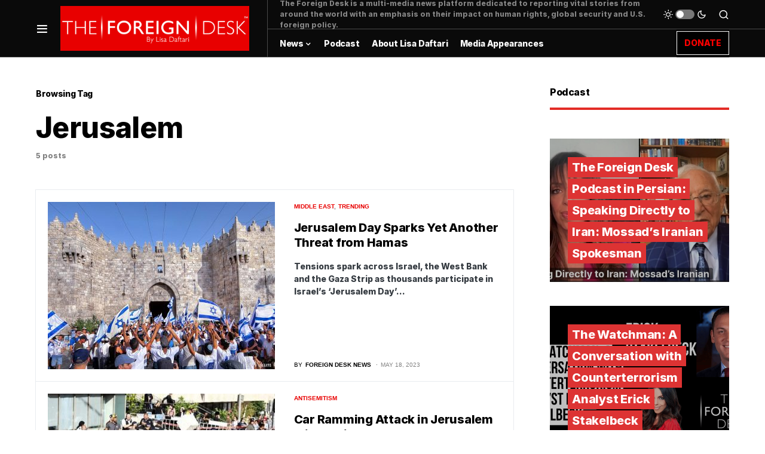

--- FILE ---
content_type: text/html; charset=UTF-8
request_url: https://foreigndesknews.com/tag/jerusalem/
body_size: 15498
content:
<!doctype html>
<html dir="ltr" lang="en" prefix="og: https://ogp.me/ns#">
<head>
	<meta charset="UTF-8" />
	<meta name="viewport" content="width=device-width, initial-scale=1" />
	<link rel="profile" href="https://gmpg.org/xfn/11" />
	<title>Jerusalem - The Foreign Desk | by Lisa Daftari</title>

		<!-- All in One SEO 4.6.8.1 - aioseo.com -->
		<meta name="robots" content="max-image-preview:large" />
		<link rel="canonical" href="https://foreigndesknews.com/tag/jerusalem/" />
		<meta name="generator" content="All in One SEO (AIOSEO) 4.6.8.1" />
		<script type="application/ld+json" class="aioseo-schema">
			{"@context":"https:\/\/schema.org","@graph":[{"@type":"BreadcrumbList","@id":"https:\/\/foreigndesknews.com\/tag\/jerusalem\/#breadcrumblist","itemListElement":[{"@type":"ListItem","@id":"https:\/\/foreigndesknews.com\/#listItem","position":1,"name":"Home","item":"https:\/\/foreigndesknews.com\/","nextItem":"https:\/\/foreigndesknews.com\/tag\/jerusalem\/#listItem"},{"@type":"ListItem","@id":"https:\/\/foreigndesknews.com\/tag\/jerusalem\/#listItem","position":2,"name":"Jerusalem","previousItem":"https:\/\/foreigndesknews.com\/#listItem"}]},{"@type":"CollectionPage","@id":"https:\/\/foreigndesknews.com\/tag\/jerusalem\/#collectionpage","url":"https:\/\/foreigndesknews.com\/tag\/jerusalem\/","name":"Jerusalem - The Foreign Desk | by Lisa Daftari","inLanguage":"en","isPartOf":{"@id":"https:\/\/foreigndesknews.com\/#website"},"breadcrumb":{"@id":"https:\/\/foreigndesknews.com\/tag\/jerusalem\/#breadcrumblist"}},{"@type":"Organization","@id":"https:\/\/foreigndesknews.com\/#organization","name":"The Foreign Desk | by Lisa Daftari","description":"Get the latest international news.","url":"https:\/\/foreigndesknews.com\/","logo":{"@type":"ImageObject","url":"https:\/\/foreigndesknews.com\/wp-content\/uploads\/2021\/08\/2021-Logo-Web.png","@id":"https:\/\/foreigndesknews.com\/tag\/jerusalem\/#organizationLogo","width":400,"height":95},"image":{"@id":"https:\/\/foreigndesknews.com\/tag\/jerusalem\/#organizationLogo"},"sameAs":["https:\/\/www.facebook.com\/theforeigndesk","https:\/\/twitter.com\/ForeignDeskNews","https:\/\/www.instagram.com\/theforeigndesk\/","https:\/\/www.youtube.com\/@LisaDaftari","https:\/\/www.linkedin.com\/company\/the-foreign-desk\/"]},{"@type":"WebSite","@id":"https:\/\/foreigndesknews.com\/#website","url":"https:\/\/foreigndesknews.com\/","name":"The Foreign Desk | by Lisa Daftari","description":"Get the latest international news.","inLanguage":"en","publisher":{"@id":"https:\/\/foreigndesknews.com\/#organization"}}]}
		</script>
		<!-- All in One SEO -->

<link rel='dns-prefetch' href='//www.googletagmanager.com' />
<link rel='dns-prefetch' href='//pagead2.googlesyndication.com' />
<link rel="alternate" type="application/rss+xml" title="The Foreign Desk | by Lisa Daftari &raquo; Feed" href="https://foreigndesknews.com/feed/" />
<link rel="alternate" type="application/rss+xml" title="The Foreign Desk | by Lisa Daftari &raquo; Comments Feed" href="https://foreigndesknews.com/comments/feed/" />
<link rel="alternate" type="application/rss+xml" title="The Foreign Desk | by Lisa Daftari &raquo; Jerusalem Tag Feed" href="https://foreigndesknews.com/tag/jerusalem/feed/" />
			<link rel="preload" href="https://foreigndesknews.com/wp-content/plugins/canvas/assets/fonts/canvas-icons.woff" as="font" type="font/woff" crossorigin>
			<link rel='stylesheet' id='canvas-css'  href='https://foreigndesknews.com/wp-content/plugins/canvas/assets/css/canvas.css?ver=2.4.5' media='all' />
<link rel='alternate stylesheet' id='powerkit-icons-css'  href='https://foreigndesknews.com/wp-content/plugins/powerkit/assets/fonts/powerkit-icons.woff?ver=2.8.7' as='font' type='font/wof' crossorigin />
<link rel='stylesheet' id='powerkit-css'  href='https://foreigndesknews.com/wp-content/plugins/powerkit/assets/css/powerkit.css?ver=2.8.7' media='all' />
<link rel='stylesheet' id='wp-block-library-css'  href='https://foreigndesknews.com/wp-includes/css/dist/block-library/style.min.css?ver=5.8.12' media='all' />
<link rel='stylesheet' id='gctl-timeline-styles-css-css'  href='https://foreigndesknews.com/wp-content/plugins/timeline-block/includes/gutenberg-block/build/blocks.style.build.css?ver=5.8.12' media='all' />
<link rel='stylesheet' id='cltb_cp_timeline-cgb-style-css-css'  href='https://foreigndesknews.com/wp-content/plugins/timeline-block/includes/cool-timeline-block/dist/blocks.style.build.css' media='all' />
<link rel='stylesheet' id='canvas-block-alert-style-css'  href='https://foreigndesknews.com/wp-content/plugins/canvas/components/basic-elements/block-alert/block.css?ver=1721615753' media='all' />
<link rel='stylesheet' id='canvas-block-progress-style-css'  href='https://foreigndesknews.com/wp-content/plugins/canvas/components/basic-elements/block-progress/block.css?ver=1721615753' media='all' />
<link rel='stylesheet' id='canvas-block-collapsibles-style-css'  href='https://foreigndesknews.com/wp-content/plugins/canvas/components/basic-elements/block-collapsibles/block.css?ver=1721615753' media='all' />
<link rel='stylesheet' id='canvas-block-tabs-style-css'  href='https://foreigndesknews.com/wp-content/plugins/canvas/components/basic-elements/block-tabs/block.css?ver=1721615753' media='all' />
<link rel='stylesheet' id='canvas-block-section-heading-style-css'  href='https://foreigndesknews.com/wp-content/plugins/canvas/components/basic-elements/block-section-heading/block.css?ver=1721615753' media='all' />
<link rel='stylesheet' id='canvas-block-row-style-css'  href='https://foreigndesknews.com/wp-content/plugins/canvas/components/layout-blocks/block-row/block-row.css?ver=1721615753' media='all' />
<link rel='stylesheet' id='canvas-justified-gallery-block-style-css'  href='https://foreigndesknews.com/wp-content/plugins/canvas/components/justified-gallery/block/block-justified-gallery.css?ver=1721615753' media='all' />
<link rel='stylesheet' id='canvas-slider-gallery-block-style-css'  href='https://foreigndesknews.com/wp-content/plugins/canvas/components/slider-gallery/block/block-slider-gallery.css?ver=1721615753' media='all' />
<link rel='stylesheet' id='canvas-block-posts-sidebar-css'  href='https://foreigndesknews.com/wp-content/plugins/canvas/components/posts/block-posts-sidebar/block-posts-sidebar.css?ver=1721615753' media='all' />
<link rel='stylesheet' id='absolute-reviews-css'  href='https://foreigndesknews.com/wp-content/plugins/absolute-reviews/public/css/absolute-reviews-public.css?ver=1.1.3' media='all' />
<link rel='stylesheet' id='advanced-popups-css'  href='https://foreigndesknews.com/wp-content/plugins/advanced-popups/public/css/advanced-popups-public.css?ver=1.2.0' media='all' />
<link rel='stylesheet' id='canvas-block-heading-style-css'  href='https://foreigndesknews.com/wp-content/plugins/canvas/components/content-formatting/block-heading/block.css?ver=1721615753' media='all' />
<link rel='stylesheet' id='canvas-block-list-style-css'  href='https://foreigndesknews.com/wp-content/plugins/canvas/components/content-formatting/block-list/block.css?ver=1721615753' media='all' />
<link rel='stylesheet' id='canvas-block-paragraph-style-css'  href='https://foreigndesknews.com/wp-content/plugins/canvas/components/content-formatting/block-paragraph/block.css?ver=1721615753' media='all' />
<link rel='stylesheet' id='canvas-block-separator-style-css'  href='https://foreigndesknews.com/wp-content/plugins/canvas/components/content-formatting/block-separator/block.css?ver=1721615753' media='all' />
<link rel='stylesheet' id='canvas-block-group-style-css'  href='https://foreigndesknews.com/wp-content/plugins/canvas/components/basic-elements/block-group/block.css?ver=1721615753' media='all' />
<link rel='stylesheet' id='canvas-block-cover-style-css'  href='https://foreigndesknews.com/wp-content/plugins/canvas/components/basic-elements/block-cover/block.css?ver=1721615753' media='all' />
<link rel='stylesheet' id='powerkit-author-box-css'  href='https://foreigndesknews.com/wp-content/plugins/powerkit/modules/author-box/public/css/public-powerkit-author-box.css?ver=2.8.7' media='all' />
<link rel='stylesheet' id='powerkit-basic-elements-css'  href='https://foreigndesknews.com/wp-content/plugins/powerkit/modules/basic-elements/public/css/public-powerkit-basic-elements.css?ver=2.8.7' media='screen' />
<link rel='stylesheet' id='powerkit-coming-soon-css'  href='https://foreigndesknews.com/wp-content/plugins/powerkit/modules/coming-soon/public/css/public-powerkit-coming-soon.css?ver=2.8.7' media='all' />
<link rel='stylesheet' id='powerkit-content-formatting-css'  href='https://foreigndesknews.com/wp-content/plugins/powerkit/modules/content-formatting/public/css/public-powerkit-content-formatting.css?ver=2.8.7' media='all' />
<link rel='stylesheet' id='powerkit-сontributors-css'  href='https://foreigndesknews.com/wp-content/plugins/powerkit/modules/contributors/public/css/public-powerkit-contributors.css?ver=2.8.7' media='all' />
<link rel='stylesheet' id='powerkit-facebook-css'  href='https://foreigndesknews.com/wp-content/plugins/powerkit/modules/facebook/public/css/public-powerkit-facebook.css?ver=2.8.7' media='all' />
<link rel='stylesheet' id='powerkit-featured-categories-css'  href='https://foreigndesknews.com/wp-content/plugins/powerkit/modules/featured-categories/public/css/public-powerkit-featured-categories.css?ver=2.8.7' media='all' />
<link rel='stylesheet' id='powerkit-inline-posts-css'  href='https://foreigndesknews.com/wp-content/plugins/powerkit/modules/inline-posts/public/css/public-powerkit-inline-posts.css?ver=2.8.7' media='all' />
<link rel='stylesheet' id='powerkit-instagram-css'  href='https://foreigndesknews.com/wp-content/plugins/powerkit/modules/instagram/public/css/public-powerkit-instagram.css?ver=2.8.7' media='all' />
<link rel='stylesheet' id='powerkit-justified-gallery-css'  href='https://foreigndesknews.com/wp-content/plugins/powerkit/modules/justified-gallery/public/css/public-powerkit-justified-gallery.css?ver=2.8.7' media='all' />
<link rel='stylesheet' id='glightbox-css'  href='https://foreigndesknews.com/wp-content/plugins/powerkit/modules/lightbox/public/css/glightbox.min.css?ver=2.8.7' media='all' />
<link rel='stylesheet' id='powerkit-lightbox-css'  href='https://foreigndesknews.com/wp-content/plugins/powerkit/modules/lightbox/public/css/public-powerkit-lightbox.css?ver=2.8.7' media='all' />
<link rel='stylesheet' id='powerkit-opt-in-forms-css'  href='https://foreigndesknews.com/wp-content/plugins/powerkit/modules/opt-in-forms/public/css/public-powerkit-opt-in-forms.css?ver=2.8.7' media='all' />
<link rel='stylesheet' id='powerkit-scroll-to-top-css'  href='https://foreigndesknews.com/wp-content/plugins/powerkit/modules/scroll-to-top/public/css/public-powerkit-scroll-to-top.css?ver=2.8.7' media='all' />
<link rel='stylesheet' id='powerkit-share-buttons-css'  href='https://foreigndesknews.com/wp-content/plugins/powerkit/modules/share-buttons/public/css/public-powerkit-share-buttons.css?ver=2.8.7' media='all' />
<link rel='stylesheet' id='powerkit-slider-gallery-css'  href='https://foreigndesknews.com/wp-content/plugins/powerkit/modules/slider-gallery/public/css/public-powerkit-slider-gallery.css?ver=2.8.7' media='all' />
<link rel='stylesheet' id='powerkit-social-links-css'  href='https://foreigndesknews.com/wp-content/plugins/powerkit/modules/social-links/public/css/public-powerkit-social-links.css?ver=2.8.7' media='all' />
<link rel='stylesheet' id='powerkit-twitter-css'  href='https://foreigndesknews.com/wp-content/plugins/powerkit/modules/twitter/public/css/public-powerkit-twitter.css?ver=2.8.7' media='all' />
<link rel='stylesheet' id='powerkit-widget-about-css'  href='https://foreigndesknews.com/wp-content/plugins/powerkit/modules/widget-about/public/css/public-powerkit-widget-about.css?ver=2.8.7' media='all' />
<link rel='stylesheet' id='rss-retriever-css'  href='https://foreigndesknews.com/wp-content/plugins/wp-rss-retriever/inc/css/rss-retriever.css?ver=1.6.10' media='all' />
<link rel='stylesheet' id='csco-styles-css'  href='https://foreigndesknews.com/wp-content/themes/newsblock/style.css?ver=1.1.8' media='all' />
<style id='csco-styles-inline-css'>
.searchwp-live-search-no-min-chars:after { content: "Continue typing" }
</style>
<link rel='stylesheet' id='searchwp-live-search-css'  href='https://foreigndesknews.com/wp-content/plugins/searchwp-live-ajax-search/assets/styles/style.css?ver=1.7.5' media='all' />
<script src='https://foreigndesknews.com/wp-includes/js/jquery/jquery.min.js?ver=3.6.0' id='jquery-core-js'></script>
<script src='https://foreigndesknews.com/wp-includes/js/jquery/jquery-migrate.min.js?ver=3.3.2' id='jquery-migrate-js'></script>
<script src='https://foreigndesknews.com/wp-content/plugins/advanced-popups/public/js/advanced-popups-public.js?ver=1.2.0' id='advanced-popups-js'></script>

<!-- Google Analytics snippet added by Site Kit -->
<script src='https://www.googletagmanager.com/gtag/js?id=UA-151386851-1' id='google_gtagjs-js' async></script>
<script id='google_gtagjs-js-after'>
window.dataLayer = window.dataLayer || [];function gtag(){dataLayer.push(arguments);}
gtag('set', 'linker', {"domains":["foreigndesknews.com"]} );
gtag("js", new Date());
gtag("set", "developer_id.dZTNiMT", true);
gtag("config", "UA-151386851-1", {"anonymize_ip":true});
gtag("config", "G-J7CH558MYR");
</script>

<!-- End Google Analytics snippet added by Site Kit -->
<link rel="https://api.w.org/" href="https://foreigndesknews.com/wp-json/" /><link rel="alternate" type="application/json" href="https://foreigndesknews.com/wp-json/wp/v2/tags/721" /><link rel="EditURI" type="application/rsd+xml" title="RSD" href="https://foreigndesknews.com/xmlrpc.php?rsd" />
<link rel="wlwmanifest" type="application/wlwmanifest+xml" href="https://foreigndesknews.com/wp-includes/wlwmanifest.xml" /> 
<meta name="generator" content="WordPress 5.8.12" />
		<link rel="preload" href="https://foreigndesknews.com/wp-content/plugins/absolute-reviews/fonts/absolute-reviews-icons.woff" as="font" type="font/woff" crossorigin>
				<link rel="preload" href="https://foreigndesknews.com/wp-content/plugins/advanced-popups/fonts/advanced-popups-icons.woff" as="font" type="font/woff" crossorigin>
		
<style type="text/css" media="all" id="canvas-blocks-dynamic-styles">

</style>
<meta name="generator" content="Site Kit by Google 1.102.0" /><script async src="https://pagead2.googlesyndication.com/pagead/js/adsbygoogle.js?client=ca-pub-6668400494555443"
     crossorigin="anonymous"></script>

<script id="mcjs">!function(c,h,i,m,p){m=c.createElement(h),p=c.getElementsByTagName(h)[0],m.async=1,m.src=i,p.parentNode.insertBefore(m,p)}(document,"script","https://chimpstatic.com/mcjs-connected/js/users/8e3a7f7eedbfe9981a654bffd/582e1b8c974255ef118110078.js");</script><style id='csco-theme-typography'>
	:root {
		/* Base Font */
		--cs-font-base-family: Inter;
		--cs-font-base-size: 1rem;
		--cs-font-base-weight: 400;
		--cs-font-base-style: normal;
		--cs-font-base-letter-spacing: normal;
		--cs-font-base-line-height: 1.5;

		/* Primary Font */
		--cs-font-primary-family: Inter;
		--cs-font-primary-size: 0.875rem;
		--cs-font-primary-weight: 400;
		--cs-font-primary-style: normal;
		--cs-font-primary-letter-spacing: -0.025em;
		--cs-font-primary-text-transform: none;

		/* Secondary Font */
		--cs-font-secondary-family: Inter;
		--cs-font-secondary-size: 0.75rem;
		--cs-font-secondary-weight: 400;
		--cs-font-secondary-style: normal;
		--cs-font-secondary-letter-spacing: normal;
		--cs-font-secondary-text-transform: none;

		/* Category Font */
		--cs-font-category-family: -apple-system, BlinkMacSystemFont, "Segoe UI", Roboto, Oxygen-Sans, Ubuntu, Cantarell, "Helvetica Neue", sans-serif;
		--cs-font-category-size: 0.625rem;
		--cs-font-category-weight: 700;
		--cs-font-category-style: normal;
		--cs-font-category-letter-spacing: ;
		--cs-font-category-text-transform: uppercase;

		/* Post Meta Font */
		--cs-font-post-meta-family: -apple-system, BlinkMacSystemFont, "Segoe UI", Roboto, Oxygen-Sans, Ubuntu, Cantarell, "Helvetica Neue", sans-serif;
		--cs-font-post-meta-size: 0.6255rem;
		--cs-font-post-meta-weight: 400;
		--cs-font-post-meta-style: normal;
		--cs-font-post-meta-letter-spacing: normal;
		--cs-font-post-meta-text-transform: uppercase;

		/* Input Font */
		--cs-font-input-family: Inter;
		--cs-font-input-size: 0.75rem;
		--cs-font-input-line-height: 1.625rem;
		--cs-font-input-weight: 400;
		--cs-font-input-style: normal;
		--cs-font-input-letter-spacing: normal;
		--cs-font-input-text-transform: none;

		/* Post Subbtitle */
		--cs-font-post-subtitle-family: inherit;
		--cs-font-post-subtitle-size: 1.25rem;
		--cs-font-post-subtitle-letter-spacing: normal;

		/* Post Content */
		--cs-font-post-content-family: Inter;
		--cs-font-post-content-size: 1rem;
		--cs-font-post-content-letter-spacing: normal;

		/* Summary */
		--cs-font-entry-summary-family: Inter;
		--cs-font-entry-summary-size: 1rem;
		--cs-font-entry-summary-letter-spacing: normal;

		/* Entry Excerpt */
		--cs-font-entry-excerpt-family: Inter;
		--cs-font-entry-excerpt-size: 0.875rem;
		--cs-font-entry-excerpt-letter-spacing: normal;

		/* Logos --------------- */

		/* Main Logo */
		--cs-font-main-logo-family: Inter;
		--cs-font-main-logo-size: 1.5rem;
		--cs-font-main-logo-weight: 700;
		--cs-font-main-logo-style: normal;
		--cs-font-main-logo-letter-spacing: -0.075em;
		--cs-font-main-logo-text-transform: none;

		/* Large Logo */
		--cs-font-large-logo-family: Inter;
		--cs-font-large-logo-size: 1.75rem;
		--cs-font-large-logo-weight: 700;
		--cs-font-large-logo-style: normal;
		--cs-font-large-logo-letter-spacing: -0.075em;
		--cs-font-large-logo-text-transform: none;

		/* Footer Logo */
		--cs-font-footer-logo-family: Inter;
		--cs-font-footer-logo-size: 1.5rem;
		--cs-font-footer-logo-weight: 700;
		--cs-font-footer-logo-style: normal;
		--cs-font-footer-logo-letter-spacing: -0.075em;
		--cs-font-footer-logo-text-transform: none;

		/* Headings --------------- */

		/* Headings */
		--cs-font-headings-family: Inter;
		--cs-font-headings-weight: 700;
		--cs-font-headings-style: normal;
		--cs-font-headings-line-height: 1.25;
		--cs-font-headings-letter-spacing: -0.0125em;
		--cs-font-headings-text-transform: none;

		/* Styled Heading */
		--cs-font-styled-heading-line-height: 1.3em;

		/* Decorated Heading */
		--cs-font-decorated-heading-family: Inter;
		--cs-font-decorated-heading-font-size: 1.25rem;
		--cs-font-decorated-heading-weight: 700;
		--cs-font-decorated-heading-style: normal;
		--cs-font-decorated-heading-line-height: -0.025em;
		--cs-font-decorated-heading-letter-spacing: normal;
		--cs-font-decorated-heading-text-transform: none;

		/* Menu Font --------------- */

		/* Menu */
		/* Used for main top level menu elements. */
		--cs-font-menu-family: Inter;
		--cs-font-menu-size: 0.875rem;
		--cs-font-menu-weight: 700;
		--cs-font-menu-style: normal;
		--cs-font-menu-letter-spacing: -0.0125em;
		--cs-font-menu-text-transform: none;

		/* Submenu Font */
		/* Used for submenu elements. */
		--cs-font-submenu-family: Inter;
		--cs-font-submenu-size: 0.875rem;
		--cs-font-submenu-weight: 400;
		--cs-font-submenu-style: normal;
		--cs-font-submenu-letter-spacing: 0px;
		--cs-font-submenu-text-transform: none;

		/* Section Headings --------------- */
		--cs-font-section-headings-family: Inter;
		--cs-font-section-headings-size: 1rem;
		--cs-font-section-headings-weight: 800;
		--cs-font-section-headings-style: normal;
		--cs-font-section-headings-letter-spacing: -0.025em;
		--cs-font-section-headings-text-transform: none;
	}

			.cs-header__widgets-column {
			--cs-font-section-headings-family: Inter;
			--cs-font-section-headings-size: 1.125rem;
			--cs-font-section-headings-weight: 800;
			--cs-font-section-headings-style: normal;
			--cs-font-section-headings-letter-spacing: -0.025em;
			--cs-font-section-headings-text-transform: none;
		}
	</style>

<!-- Google AdSense snippet added by Site Kit -->
<meta name="google-adsense-platform-account" content="ca-host-pub-2644536267352236">
<meta name="google-adsense-platform-domain" content="sitekit.withgoogle.com">
<!-- End Google AdSense snippet added by Site Kit -->

<!-- Google AdSense snippet added by Site Kit -->
<script async src="https://pagead2.googlesyndication.com/pagead/js/adsbygoogle.js?client=ca-pub-6668400494555443&amp;host=ca-host-pub-2644536267352236" crossorigin="anonymous"></script>

<!-- End Google AdSense snippet added by Site Kit -->
<link rel="icon" href="https://foreigndesknews.com/wp-content/uploads/2021/08/ICON-80x80.png" sizes="32x32" />
<link rel="icon" href="https://foreigndesknews.com/wp-content/uploads/2021/08/ICON.png" sizes="192x192" />
<link rel="apple-touch-icon" href="https://foreigndesknews.com/wp-content/uploads/2021/08/ICON.png" />
<meta name="msapplication-TileImage" content="https://foreigndesknews.com/wp-content/uploads/2021/08/ICON.png" />
		<style id="wp-custom-css">
			.cs-header__button {
	color: red ;
		background-color: black;
	}
.cs-header__button span{
    border: 1px solid white;
		padding: 12px
}
.cs-header__single-column-label {
	    border: 1px solid red;
		padding: 12px
	}

.entry-content p {font-family:sans-serif;}		</style>
		<style id="kirki-inline-styles">:root, [site-data-scheme="default"]{--cs-color-site-background:#FFFFFF;--cs-color-search-background:#000000;--cs-color-header-background:#0a0a0a;--cs-color-submenu-background:#ffffff;--cs-color-footer-background:#111111;}:root, [data-scheme="default"]{--cs-color-accent:#0a0a0a;--cs-color-accent-contrast:#ffffff;--cs-color-secondary:#818181;--cs-palette-color-secondary:#818181;--cs-color-secondary-contrast:#000000;--cs-color-styled-heading:#dd3333;--cs-color-styled-heading-contrast:#000000;--cs-color-styled-heading-hover:#e80100;--cs-color-styled-heading-hover-contrast:#000000;--cs-color-styled-category:rgba(0,0,0,0.3);--cs-color-styled-category-contrast:#ffffff;--cs-color-styled-category-hover:#000000;--cs-color-styled-category-hover-contrast:#FFFFFF;--cs-color-category:#e80100;--cs-color-category-hover:#000000;--cs-color-category-underline:rgba(255,255,255,0);--cs-color-button:#000000;--cs-color-button-contrast:#ffffff;--cs-color-button-hover:#282828;--cs-color-button-hover-contrast:#FFFFFF;--cs-color-overlay-background:rgba(0,0,0,0.25);}[site-data-scheme="dark"]{--cs-color-site-background:#1c1c1c;--cs-color-search-background:#333335;--cs-color-header-background:#000000;--cs-color-submenu-background:#1c1c1c;--cs-color-footer-background:#000000;}[data-scheme="dark"]{--cs-color-accent:#e80100;--cs-color-accent-contrast:#000000;--cs-color-secondary:#858585;--cs-palette-color-secondary:#858585;--cs-color-secondary-contrast:#000000;--cs-color-styled-heading:#e80100;--cs-color-styled-heading-contrast:#000000;--cs-color-styled-heading-hover:#e80100;--cs-color-styled-heading-hover-contrast:#000000;--cs-color-styled-category:#000000;--cs-color-styled-category-contrast:#FFFFFF;--cs-color-styled-category-hover:#e80100;--cs-color-styled-category-hover-contrast:#000000;--cs-color-category:#e80100;--cs-color-category-hover:#FFFFFF;--cs-color-category-underline:rgba(250,90,90,0);--cs-color-button:#3d3d3d;--cs-color-button-contrast:#FFFFFF;--cs-color-button-hover:#242424;--cs-color-button-hover-contrast:#FFFFFF;--cs-color-overlay-background:rgba(0,0,0,0.25);}:root{--cs-common-border-radius:0;--cs-primary-border-radius:0px;--cs-secondary-border-radius:50%;--cs-styled-category-border-radius:0;--cs-image-border-radius:0px;--cs-header-initial-height:95px;--cs-header-height:70px;}:root .cnvs-block-section-heading, [data-scheme="default"] .cnvs-block-section-heading, [data-scheme="dark"] [data-scheme="default"] .cnvs-block-section-heading{--cnvs-section-heading-border-color:#e9ecef;}[data-scheme="dark"] .cnvs-block-section-heading{--cnvs-section-heading-border-color:#49494b;}:root .cs-header__widgets-column .cnvs-block-section-heading, [data-scheme="dark"] [data-scheme="default"] .cs-header__widgets-column .cnvs-block-section-heading{--cnvs-section-heading-border-color:#e9ecef;}[data-scheme="dark"] .cs-header__widgets-column .cnvs-block-section-heading{--cnvs-section-heading-border-color:#49494b;}.cs-search__posts{--cs-image-border-radius:50%!important;}/* cyrillic-ext */
@font-face {
  font-family: 'Inter';
  font-style: normal;
  font-weight: 400;
  font-display: swap;
  src: url(https://foreigndesknews.com/wp-content/fonts/inter/font) format('woff');
  unicode-range: U+0460-052F, U+1C80-1C8A, U+20B4, U+2DE0-2DFF, U+A640-A69F, U+FE2E-FE2F;
}
/* cyrillic */
@font-face {
  font-family: 'Inter';
  font-style: normal;
  font-weight: 400;
  font-display: swap;
  src: url(https://foreigndesknews.com/wp-content/fonts/inter/font) format('woff');
  unicode-range: U+0301, U+0400-045F, U+0490-0491, U+04B0-04B1, U+2116;
}
/* greek-ext */
@font-face {
  font-family: 'Inter';
  font-style: normal;
  font-weight: 400;
  font-display: swap;
  src: url(https://foreigndesknews.com/wp-content/fonts/inter/font) format('woff');
  unicode-range: U+1F00-1FFF;
}
/* greek */
@font-face {
  font-family: 'Inter';
  font-style: normal;
  font-weight: 400;
  font-display: swap;
  src: url(https://foreigndesknews.com/wp-content/fonts/inter/font) format('woff');
  unicode-range: U+0370-0377, U+037A-037F, U+0384-038A, U+038C, U+038E-03A1, U+03A3-03FF;
}
/* vietnamese */
@font-face {
  font-family: 'Inter';
  font-style: normal;
  font-weight: 400;
  font-display: swap;
  src: url(https://foreigndesknews.com/wp-content/fonts/inter/font) format('woff');
  unicode-range: U+0102-0103, U+0110-0111, U+0128-0129, U+0168-0169, U+01A0-01A1, U+01AF-01B0, U+0300-0301, U+0303-0304, U+0308-0309, U+0323, U+0329, U+1EA0-1EF9, U+20AB;
}
/* latin-ext */
@font-face {
  font-family: 'Inter';
  font-style: normal;
  font-weight: 400;
  font-display: swap;
  src: url(https://foreigndesknews.com/wp-content/fonts/inter/font) format('woff');
  unicode-range: U+0100-02BA, U+02BD-02C5, U+02C7-02CC, U+02CE-02D7, U+02DD-02FF, U+0304, U+0308, U+0329, U+1D00-1DBF, U+1E00-1E9F, U+1EF2-1EFF, U+2020, U+20A0-20AB, U+20AD-20C0, U+2113, U+2C60-2C7F, U+A720-A7FF;
}
/* latin */
@font-face {
  font-family: 'Inter';
  font-style: normal;
  font-weight: 400;
  font-display: swap;
  src: url(https://foreigndesknews.com/wp-content/fonts/inter/font) format('woff');
  unicode-range: U+0000-00FF, U+0131, U+0152-0153, U+02BB-02BC, U+02C6, U+02DA, U+02DC, U+0304, U+0308, U+0329, U+2000-206F, U+20AC, U+2122, U+2191, U+2193, U+2212, U+2215, U+FEFF, U+FFFD;
}
/* cyrillic-ext */
@font-face {
  font-family: 'Inter';
  font-style: normal;
  font-weight: 600;
  font-display: swap;
  src: url(https://foreigndesknews.com/wp-content/fonts/inter/font) format('woff');
  unicode-range: U+0460-052F, U+1C80-1C8A, U+20B4, U+2DE0-2DFF, U+A640-A69F, U+FE2E-FE2F;
}
/* cyrillic */
@font-face {
  font-family: 'Inter';
  font-style: normal;
  font-weight: 600;
  font-display: swap;
  src: url(https://foreigndesknews.com/wp-content/fonts/inter/font) format('woff');
  unicode-range: U+0301, U+0400-045F, U+0490-0491, U+04B0-04B1, U+2116;
}
/* greek-ext */
@font-face {
  font-family: 'Inter';
  font-style: normal;
  font-weight: 600;
  font-display: swap;
  src: url(https://foreigndesknews.com/wp-content/fonts/inter/font) format('woff');
  unicode-range: U+1F00-1FFF;
}
/* greek */
@font-face {
  font-family: 'Inter';
  font-style: normal;
  font-weight: 600;
  font-display: swap;
  src: url(https://foreigndesknews.com/wp-content/fonts/inter/font) format('woff');
  unicode-range: U+0370-0377, U+037A-037F, U+0384-038A, U+038C, U+038E-03A1, U+03A3-03FF;
}
/* vietnamese */
@font-face {
  font-family: 'Inter';
  font-style: normal;
  font-weight: 600;
  font-display: swap;
  src: url(https://foreigndesknews.com/wp-content/fonts/inter/font) format('woff');
  unicode-range: U+0102-0103, U+0110-0111, U+0128-0129, U+0168-0169, U+01A0-01A1, U+01AF-01B0, U+0300-0301, U+0303-0304, U+0308-0309, U+0323, U+0329, U+1EA0-1EF9, U+20AB;
}
/* latin-ext */
@font-face {
  font-family: 'Inter';
  font-style: normal;
  font-weight: 600;
  font-display: swap;
  src: url(https://foreigndesknews.com/wp-content/fonts/inter/font) format('woff');
  unicode-range: U+0100-02BA, U+02BD-02C5, U+02C7-02CC, U+02CE-02D7, U+02DD-02FF, U+0304, U+0308, U+0329, U+1D00-1DBF, U+1E00-1E9F, U+1EF2-1EFF, U+2020, U+20A0-20AB, U+20AD-20C0, U+2113, U+2C60-2C7F, U+A720-A7FF;
}
/* latin */
@font-face {
  font-family: 'Inter';
  font-style: normal;
  font-weight: 600;
  font-display: swap;
  src: url(https://foreigndesknews.com/wp-content/fonts/inter/font) format('woff');
  unicode-range: U+0000-00FF, U+0131, U+0152-0153, U+02BB-02BC, U+02C6, U+02DA, U+02DC, U+0304, U+0308, U+0329, U+2000-206F, U+20AC, U+2122, U+2191, U+2193, U+2212, U+2215, U+FEFF, U+FFFD;
}
/* cyrillic-ext */
@font-face {
  font-family: 'Inter';
  font-style: normal;
  font-weight: 700;
  font-display: swap;
  src: url(https://foreigndesknews.com/wp-content/fonts/inter/font) format('woff');
  unicode-range: U+0460-052F, U+1C80-1C8A, U+20B4, U+2DE0-2DFF, U+A640-A69F, U+FE2E-FE2F;
}
/* cyrillic */
@font-face {
  font-family: 'Inter';
  font-style: normal;
  font-weight: 700;
  font-display: swap;
  src: url(https://foreigndesknews.com/wp-content/fonts/inter/font) format('woff');
  unicode-range: U+0301, U+0400-045F, U+0490-0491, U+04B0-04B1, U+2116;
}
/* greek-ext */
@font-face {
  font-family: 'Inter';
  font-style: normal;
  font-weight: 700;
  font-display: swap;
  src: url(https://foreigndesknews.com/wp-content/fonts/inter/font) format('woff');
  unicode-range: U+1F00-1FFF;
}
/* greek */
@font-face {
  font-family: 'Inter';
  font-style: normal;
  font-weight: 700;
  font-display: swap;
  src: url(https://foreigndesknews.com/wp-content/fonts/inter/font) format('woff');
  unicode-range: U+0370-0377, U+037A-037F, U+0384-038A, U+038C, U+038E-03A1, U+03A3-03FF;
}
/* vietnamese */
@font-face {
  font-family: 'Inter';
  font-style: normal;
  font-weight: 700;
  font-display: swap;
  src: url(https://foreigndesknews.com/wp-content/fonts/inter/font) format('woff');
  unicode-range: U+0102-0103, U+0110-0111, U+0128-0129, U+0168-0169, U+01A0-01A1, U+01AF-01B0, U+0300-0301, U+0303-0304, U+0308-0309, U+0323, U+0329, U+1EA0-1EF9, U+20AB;
}
/* latin-ext */
@font-face {
  font-family: 'Inter';
  font-style: normal;
  font-weight: 700;
  font-display: swap;
  src: url(https://foreigndesknews.com/wp-content/fonts/inter/font) format('woff');
  unicode-range: U+0100-02BA, U+02BD-02C5, U+02C7-02CC, U+02CE-02D7, U+02DD-02FF, U+0304, U+0308, U+0329, U+1D00-1DBF, U+1E00-1E9F, U+1EF2-1EFF, U+2020, U+20A0-20AB, U+20AD-20C0, U+2113, U+2C60-2C7F, U+A720-A7FF;
}
/* latin */
@font-face {
  font-family: 'Inter';
  font-style: normal;
  font-weight: 700;
  font-display: swap;
  src: url(https://foreigndesknews.com/wp-content/fonts/inter/font) format('woff');
  unicode-range: U+0000-00FF, U+0131, U+0152-0153, U+02BB-02BC, U+02C6, U+02DA, U+02DC, U+0304, U+0308, U+0329, U+2000-206F, U+20AC, U+2122, U+2191, U+2193, U+2212, U+2215, U+FEFF, U+FFFD;
}
/* cyrillic-ext */
@font-face {
  font-family: 'Inter';
  font-style: normal;
  font-weight: 800;
  font-display: swap;
  src: url(https://foreigndesknews.com/wp-content/fonts/inter/font) format('woff');
  unicode-range: U+0460-052F, U+1C80-1C8A, U+20B4, U+2DE0-2DFF, U+A640-A69F, U+FE2E-FE2F;
}
/* cyrillic */
@font-face {
  font-family: 'Inter';
  font-style: normal;
  font-weight: 800;
  font-display: swap;
  src: url(https://foreigndesknews.com/wp-content/fonts/inter/font) format('woff');
  unicode-range: U+0301, U+0400-045F, U+0490-0491, U+04B0-04B1, U+2116;
}
/* greek-ext */
@font-face {
  font-family: 'Inter';
  font-style: normal;
  font-weight: 800;
  font-display: swap;
  src: url(https://foreigndesknews.com/wp-content/fonts/inter/font) format('woff');
  unicode-range: U+1F00-1FFF;
}
/* greek */
@font-face {
  font-family: 'Inter';
  font-style: normal;
  font-weight: 800;
  font-display: swap;
  src: url(https://foreigndesknews.com/wp-content/fonts/inter/font) format('woff');
  unicode-range: U+0370-0377, U+037A-037F, U+0384-038A, U+038C, U+038E-03A1, U+03A3-03FF;
}
/* vietnamese */
@font-face {
  font-family: 'Inter';
  font-style: normal;
  font-weight: 800;
  font-display: swap;
  src: url(https://foreigndesknews.com/wp-content/fonts/inter/font) format('woff');
  unicode-range: U+0102-0103, U+0110-0111, U+0128-0129, U+0168-0169, U+01A0-01A1, U+01AF-01B0, U+0300-0301, U+0303-0304, U+0308-0309, U+0323, U+0329, U+1EA0-1EF9, U+20AB;
}
/* latin-ext */
@font-face {
  font-family: 'Inter';
  font-style: normal;
  font-weight: 800;
  font-display: swap;
  src: url(https://foreigndesknews.com/wp-content/fonts/inter/font) format('woff');
  unicode-range: U+0100-02BA, U+02BD-02C5, U+02C7-02CC, U+02CE-02D7, U+02DD-02FF, U+0304, U+0308, U+0329, U+1D00-1DBF, U+1E00-1E9F, U+1EF2-1EFF, U+2020, U+20A0-20AB, U+20AD-20C0, U+2113, U+2C60-2C7F, U+A720-A7FF;
}
/* latin */
@font-face {
  font-family: 'Inter';
  font-style: normal;
  font-weight: 800;
  font-display: swap;
  src: url(https://foreigndesknews.com/wp-content/fonts/inter/font) format('woff');
  unicode-range: U+0000-00FF, U+0131, U+0152-0153, U+02BB-02BC, U+02C6, U+02DA, U+02DC, U+0304, U+0308, U+0329, U+2000-206F, U+20AC, U+2122, U+2191, U+2193, U+2212, U+2215, U+FEFF, U+FFFD;
}/* cyrillic-ext */
@font-face {
  font-family: 'Inter';
  font-style: normal;
  font-weight: 400;
  font-display: swap;
  src: url(https://foreigndesknews.com/wp-content/fonts/inter/font) format('woff');
  unicode-range: U+0460-052F, U+1C80-1C8A, U+20B4, U+2DE0-2DFF, U+A640-A69F, U+FE2E-FE2F;
}
/* cyrillic */
@font-face {
  font-family: 'Inter';
  font-style: normal;
  font-weight: 400;
  font-display: swap;
  src: url(https://foreigndesknews.com/wp-content/fonts/inter/font) format('woff');
  unicode-range: U+0301, U+0400-045F, U+0490-0491, U+04B0-04B1, U+2116;
}
/* greek-ext */
@font-face {
  font-family: 'Inter';
  font-style: normal;
  font-weight: 400;
  font-display: swap;
  src: url(https://foreigndesknews.com/wp-content/fonts/inter/font) format('woff');
  unicode-range: U+1F00-1FFF;
}
/* greek */
@font-face {
  font-family: 'Inter';
  font-style: normal;
  font-weight: 400;
  font-display: swap;
  src: url(https://foreigndesknews.com/wp-content/fonts/inter/font) format('woff');
  unicode-range: U+0370-0377, U+037A-037F, U+0384-038A, U+038C, U+038E-03A1, U+03A3-03FF;
}
/* vietnamese */
@font-face {
  font-family: 'Inter';
  font-style: normal;
  font-weight: 400;
  font-display: swap;
  src: url(https://foreigndesknews.com/wp-content/fonts/inter/font) format('woff');
  unicode-range: U+0102-0103, U+0110-0111, U+0128-0129, U+0168-0169, U+01A0-01A1, U+01AF-01B0, U+0300-0301, U+0303-0304, U+0308-0309, U+0323, U+0329, U+1EA0-1EF9, U+20AB;
}
/* latin-ext */
@font-face {
  font-family: 'Inter';
  font-style: normal;
  font-weight: 400;
  font-display: swap;
  src: url(https://foreigndesknews.com/wp-content/fonts/inter/font) format('woff');
  unicode-range: U+0100-02BA, U+02BD-02C5, U+02C7-02CC, U+02CE-02D7, U+02DD-02FF, U+0304, U+0308, U+0329, U+1D00-1DBF, U+1E00-1E9F, U+1EF2-1EFF, U+2020, U+20A0-20AB, U+20AD-20C0, U+2113, U+2C60-2C7F, U+A720-A7FF;
}
/* latin */
@font-face {
  font-family: 'Inter';
  font-style: normal;
  font-weight: 400;
  font-display: swap;
  src: url(https://foreigndesknews.com/wp-content/fonts/inter/font) format('woff');
  unicode-range: U+0000-00FF, U+0131, U+0152-0153, U+02BB-02BC, U+02C6, U+02DA, U+02DC, U+0304, U+0308, U+0329, U+2000-206F, U+20AC, U+2122, U+2191, U+2193, U+2212, U+2215, U+FEFF, U+FFFD;
}
/* cyrillic-ext */
@font-face {
  font-family: 'Inter';
  font-style: normal;
  font-weight: 600;
  font-display: swap;
  src: url(https://foreigndesknews.com/wp-content/fonts/inter/font) format('woff');
  unicode-range: U+0460-052F, U+1C80-1C8A, U+20B4, U+2DE0-2DFF, U+A640-A69F, U+FE2E-FE2F;
}
/* cyrillic */
@font-face {
  font-family: 'Inter';
  font-style: normal;
  font-weight: 600;
  font-display: swap;
  src: url(https://foreigndesknews.com/wp-content/fonts/inter/font) format('woff');
  unicode-range: U+0301, U+0400-045F, U+0490-0491, U+04B0-04B1, U+2116;
}
/* greek-ext */
@font-face {
  font-family: 'Inter';
  font-style: normal;
  font-weight: 600;
  font-display: swap;
  src: url(https://foreigndesknews.com/wp-content/fonts/inter/font) format('woff');
  unicode-range: U+1F00-1FFF;
}
/* greek */
@font-face {
  font-family: 'Inter';
  font-style: normal;
  font-weight: 600;
  font-display: swap;
  src: url(https://foreigndesknews.com/wp-content/fonts/inter/font) format('woff');
  unicode-range: U+0370-0377, U+037A-037F, U+0384-038A, U+038C, U+038E-03A1, U+03A3-03FF;
}
/* vietnamese */
@font-face {
  font-family: 'Inter';
  font-style: normal;
  font-weight: 600;
  font-display: swap;
  src: url(https://foreigndesknews.com/wp-content/fonts/inter/font) format('woff');
  unicode-range: U+0102-0103, U+0110-0111, U+0128-0129, U+0168-0169, U+01A0-01A1, U+01AF-01B0, U+0300-0301, U+0303-0304, U+0308-0309, U+0323, U+0329, U+1EA0-1EF9, U+20AB;
}
/* latin-ext */
@font-face {
  font-family: 'Inter';
  font-style: normal;
  font-weight: 600;
  font-display: swap;
  src: url(https://foreigndesknews.com/wp-content/fonts/inter/font) format('woff');
  unicode-range: U+0100-02BA, U+02BD-02C5, U+02C7-02CC, U+02CE-02D7, U+02DD-02FF, U+0304, U+0308, U+0329, U+1D00-1DBF, U+1E00-1E9F, U+1EF2-1EFF, U+2020, U+20A0-20AB, U+20AD-20C0, U+2113, U+2C60-2C7F, U+A720-A7FF;
}
/* latin */
@font-face {
  font-family: 'Inter';
  font-style: normal;
  font-weight: 600;
  font-display: swap;
  src: url(https://foreigndesknews.com/wp-content/fonts/inter/font) format('woff');
  unicode-range: U+0000-00FF, U+0131, U+0152-0153, U+02BB-02BC, U+02C6, U+02DA, U+02DC, U+0304, U+0308, U+0329, U+2000-206F, U+20AC, U+2122, U+2191, U+2193, U+2212, U+2215, U+FEFF, U+FFFD;
}
/* cyrillic-ext */
@font-face {
  font-family: 'Inter';
  font-style: normal;
  font-weight: 700;
  font-display: swap;
  src: url(https://foreigndesknews.com/wp-content/fonts/inter/font) format('woff');
  unicode-range: U+0460-052F, U+1C80-1C8A, U+20B4, U+2DE0-2DFF, U+A640-A69F, U+FE2E-FE2F;
}
/* cyrillic */
@font-face {
  font-family: 'Inter';
  font-style: normal;
  font-weight: 700;
  font-display: swap;
  src: url(https://foreigndesknews.com/wp-content/fonts/inter/font) format('woff');
  unicode-range: U+0301, U+0400-045F, U+0490-0491, U+04B0-04B1, U+2116;
}
/* greek-ext */
@font-face {
  font-family: 'Inter';
  font-style: normal;
  font-weight: 700;
  font-display: swap;
  src: url(https://foreigndesknews.com/wp-content/fonts/inter/font) format('woff');
  unicode-range: U+1F00-1FFF;
}
/* greek */
@font-face {
  font-family: 'Inter';
  font-style: normal;
  font-weight: 700;
  font-display: swap;
  src: url(https://foreigndesknews.com/wp-content/fonts/inter/font) format('woff');
  unicode-range: U+0370-0377, U+037A-037F, U+0384-038A, U+038C, U+038E-03A1, U+03A3-03FF;
}
/* vietnamese */
@font-face {
  font-family: 'Inter';
  font-style: normal;
  font-weight: 700;
  font-display: swap;
  src: url(https://foreigndesknews.com/wp-content/fonts/inter/font) format('woff');
  unicode-range: U+0102-0103, U+0110-0111, U+0128-0129, U+0168-0169, U+01A0-01A1, U+01AF-01B0, U+0300-0301, U+0303-0304, U+0308-0309, U+0323, U+0329, U+1EA0-1EF9, U+20AB;
}
/* latin-ext */
@font-face {
  font-family: 'Inter';
  font-style: normal;
  font-weight: 700;
  font-display: swap;
  src: url(https://foreigndesknews.com/wp-content/fonts/inter/font) format('woff');
  unicode-range: U+0100-02BA, U+02BD-02C5, U+02C7-02CC, U+02CE-02D7, U+02DD-02FF, U+0304, U+0308, U+0329, U+1D00-1DBF, U+1E00-1E9F, U+1EF2-1EFF, U+2020, U+20A0-20AB, U+20AD-20C0, U+2113, U+2C60-2C7F, U+A720-A7FF;
}
/* latin */
@font-face {
  font-family: 'Inter';
  font-style: normal;
  font-weight: 700;
  font-display: swap;
  src: url(https://foreigndesknews.com/wp-content/fonts/inter/font) format('woff');
  unicode-range: U+0000-00FF, U+0131, U+0152-0153, U+02BB-02BC, U+02C6, U+02DA, U+02DC, U+0304, U+0308, U+0329, U+2000-206F, U+20AC, U+2122, U+2191, U+2193, U+2212, U+2215, U+FEFF, U+FFFD;
}
/* cyrillic-ext */
@font-face {
  font-family: 'Inter';
  font-style: normal;
  font-weight: 800;
  font-display: swap;
  src: url(https://foreigndesknews.com/wp-content/fonts/inter/font) format('woff');
  unicode-range: U+0460-052F, U+1C80-1C8A, U+20B4, U+2DE0-2DFF, U+A640-A69F, U+FE2E-FE2F;
}
/* cyrillic */
@font-face {
  font-family: 'Inter';
  font-style: normal;
  font-weight: 800;
  font-display: swap;
  src: url(https://foreigndesknews.com/wp-content/fonts/inter/font) format('woff');
  unicode-range: U+0301, U+0400-045F, U+0490-0491, U+04B0-04B1, U+2116;
}
/* greek-ext */
@font-face {
  font-family: 'Inter';
  font-style: normal;
  font-weight: 800;
  font-display: swap;
  src: url(https://foreigndesknews.com/wp-content/fonts/inter/font) format('woff');
  unicode-range: U+1F00-1FFF;
}
/* greek */
@font-face {
  font-family: 'Inter';
  font-style: normal;
  font-weight: 800;
  font-display: swap;
  src: url(https://foreigndesknews.com/wp-content/fonts/inter/font) format('woff');
  unicode-range: U+0370-0377, U+037A-037F, U+0384-038A, U+038C, U+038E-03A1, U+03A3-03FF;
}
/* vietnamese */
@font-face {
  font-family: 'Inter';
  font-style: normal;
  font-weight: 800;
  font-display: swap;
  src: url(https://foreigndesknews.com/wp-content/fonts/inter/font) format('woff');
  unicode-range: U+0102-0103, U+0110-0111, U+0128-0129, U+0168-0169, U+01A0-01A1, U+01AF-01B0, U+0300-0301, U+0303-0304, U+0308-0309, U+0323, U+0329, U+1EA0-1EF9, U+20AB;
}
/* latin-ext */
@font-face {
  font-family: 'Inter';
  font-style: normal;
  font-weight: 800;
  font-display: swap;
  src: url(https://foreigndesknews.com/wp-content/fonts/inter/font) format('woff');
  unicode-range: U+0100-02BA, U+02BD-02C5, U+02C7-02CC, U+02CE-02D7, U+02DD-02FF, U+0304, U+0308, U+0329, U+1D00-1DBF, U+1E00-1E9F, U+1EF2-1EFF, U+2020, U+20A0-20AB, U+20AD-20C0, U+2113, U+2C60-2C7F, U+A720-A7FF;
}
/* latin */
@font-face {
  font-family: 'Inter';
  font-style: normal;
  font-weight: 800;
  font-display: swap;
  src: url(https://foreigndesknews.com/wp-content/fonts/inter/font) format('woff');
  unicode-range: U+0000-00FF, U+0131, U+0152-0153, U+02BB-02BC, U+02C6, U+02DA, U+02DC, U+0304, U+0308, U+0329, U+2000-206F, U+20AC, U+2122, U+2191, U+2193, U+2212, U+2215, U+FEFF, U+FFFD;
}/* cyrillic-ext */
@font-face {
  font-family: 'Inter';
  font-style: normal;
  font-weight: 400;
  font-display: swap;
  src: url(https://foreigndesknews.com/wp-content/fonts/inter/font) format('woff');
  unicode-range: U+0460-052F, U+1C80-1C8A, U+20B4, U+2DE0-2DFF, U+A640-A69F, U+FE2E-FE2F;
}
/* cyrillic */
@font-face {
  font-family: 'Inter';
  font-style: normal;
  font-weight: 400;
  font-display: swap;
  src: url(https://foreigndesknews.com/wp-content/fonts/inter/font) format('woff');
  unicode-range: U+0301, U+0400-045F, U+0490-0491, U+04B0-04B1, U+2116;
}
/* greek-ext */
@font-face {
  font-family: 'Inter';
  font-style: normal;
  font-weight: 400;
  font-display: swap;
  src: url(https://foreigndesknews.com/wp-content/fonts/inter/font) format('woff');
  unicode-range: U+1F00-1FFF;
}
/* greek */
@font-face {
  font-family: 'Inter';
  font-style: normal;
  font-weight: 400;
  font-display: swap;
  src: url(https://foreigndesknews.com/wp-content/fonts/inter/font) format('woff');
  unicode-range: U+0370-0377, U+037A-037F, U+0384-038A, U+038C, U+038E-03A1, U+03A3-03FF;
}
/* vietnamese */
@font-face {
  font-family: 'Inter';
  font-style: normal;
  font-weight: 400;
  font-display: swap;
  src: url(https://foreigndesknews.com/wp-content/fonts/inter/font) format('woff');
  unicode-range: U+0102-0103, U+0110-0111, U+0128-0129, U+0168-0169, U+01A0-01A1, U+01AF-01B0, U+0300-0301, U+0303-0304, U+0308-0309, U+0323, U+0329, U+1EA0-1EF9, U+20AB;
}
/* latin-ext */
@font-face {
  font-family: 'Inter';
  font-style: normal;
  font-weight: 400;
  font-display: swap;
  src: url(https://foreigndesknews.com/wp-content/fonts/inter/font) format('woff');
  unicode-range: U+0100-02BA, U+02BD-02C5, U+02C7-02CC, U+02CE-02D7, U+02DD-02FF, U+0304, U+0308, U+0329, U+1D00-1DBF, U+1E00-1E9F, U+1EF2-1EFF, U+2020, U+20A0-20AB, U+20AD-20C0, U+2113, U+2C60-2C7F, U+A720-A7FF;
}
/* latin */
@font-face {
  font-family: 'Inter';
  font-style: normal;
  font-weight: 400;
  font-display: swap;
  src: url(https://foreigndesknews.com/wp-content/fonts/inter/font) format('woff');
  unicode-range: U+0000-00FF, U+0131, U+0152-0153, U+02BB-02BC, U+02C6, U+02DA, U+02DC, U+0304, U+0308, U+0329, U+2000-206F, U+20AC, U+2122, U+2191, U+2193, U+2212, U+2215, U+FEFF, U+FFFD;
}
/* cyrillic-ext */
@font-face {
  font-family: 'Inter';
  font-style: normal;
  font-weight: 600;
  font-display: swap;
  src: url(https://foreigndesknews.com/wp-content/fonts/inter/font) format('woff');
  unicode-range: U+0460-052F, U+1C80-1C8A, U+20B4, U+2DE0-2DFF, U+A640-A69F, U+FE2E-FE2F;
}
/* cyrillic */
@font-face {
  font-family: 'Inter';
  font-style: normal;
  font-weight: 600;
  font-display: swap;
  src: url(https://foreigndesknews.com/wp-content/fonts/inter/font) format('woff');
  unicode-range: U+0301, U+0400-045F, U+0490-0491, U+04B0-04B1, U+2116;
}
/* greek-ext */
@font-face {
  font-family: 'Inter';
  font-style: normal;
  font-weight: 600;
  font-display: swap;
  src: url(https://foreigndesknews.com/wp-content/fonts/inter/font) format('woff');
  unicode-range: U+1F00-1FFF;
}
/* greek */
@font-face {
  font-family: 'Inter';
  font-style: normal;
  font-weight: 600;
  font-display: swap;
  src: url(https://foreigndesknews.com/wp-content/fonts/inter/font) format('woff');
  unicode-range: U+0370-0377, U+037A-037F, U+0384-038A, U+038C, U+038E-03A1, U+03A3-03FF;
}
/* vietnamese */
@font-face {
  font-family: 'Inter';
  font-style: normal;
  font-weight: 600;
  font-display: swap;
  src: url(https://foreigndesknews.com/wp-content/fonts/inter/font) format('woff');
  unicode-range: U+0102-0103, U+0110-0111, U+0128-0129, U+0168-0169, U+01A0-01A1, U+01AF-01B0, U+0300-0301, U+0303-0304, U+0308-0309, U+0323, U+0329, U+1EA0-1EF9, U+20AB;
}
/* latin-ext */
@font-face {
  font-family: 'Inter';
  font-style: normal;
  font-weight: 600;
  font-display: swap;
  src: url(https://foreigndesknews.com/wp-content/fonts/inter/font) format('woff');
  unicode-range: U+0100-02BA, U+02BD-02C5, U+02C7-02CC, U+02CE-02D7, U+02DD-02FF, U+0304, U+0308, U+0329, U+1D00-1DBF, U+1E00-1E9F, U+1EF2-1EFF, U+2020, U+20A0-20AB, U+20AD-20C0, U+2113, U+2C60-2C7F, U+A720-A7FF;
}
/* latin */
@font-face {
  font-family: 'Inter';
  font-style: normal;
  font-weight: 600;
  font-display: swap;
  src: url(https://foreigndesknews.com/wp-content/fonts/inter/font) format('woff');
  unicode-range: U+0000-00FF, U+0131, U+0152-0153, U+02BB-02BC, U+02C6, U+02DA, U+02DC, U+0304, U+0308, U+0329, U+2000-206F, U+20AC, U+2122, U+2191, U+2193, U+2212, U+2215, U+FEFF, U+FFFD;
}
/* cyrillic-ext */
@font-face {
  font-family: 'Inter';
  font-style: normal;
  font-weight: 700;
  font-display: swap;
  src: url(https://foreigndesknews.com/wp-content/fonts/inter/font) format('woff');
  unicode-range: U+0460-052F, U+1C80-1C8A, U+20B4, U+2DE0-2DFF, U+A640-A69F, U+FE2E-FE2F;
}
/* cyrillic */
@font-face {
  font-family: 'Inter';
  font-style: normal;
  font-weight: 700;
  font-display: swap;
  src: url(https://foreigndesknews.com/wp-content/fonts/inter/font) format('woff');
  unicode-range: U+0301, U+0400-045F, U+0490-0491, U+04B0-04B1, U+2116;
}
/* greek-ext */
@font-face {
  font-family: 'Inter';
  font-style: normal;
  font-weight: 700;
  font-display: swap;
  src: url(https://foreigndesknews.com/wp-content/fonts/inter/font) format('woff');
  unicode-range: U+1F00-1FFF;
}
/* greek */
@font-face {
  font-family: 'Inter';
  font-style: normal;
  font-weight: 700;
  font-display: swap;
  src: url(https://foreigndesknews.com/wp-content/fonts/inter/font) format('woff');
  unicode-range: U+0370-0377, U+037A-037F, U+0384-038A, U+038C, U+038E-03A1, U+03A3-03FF;
}
/* vietnamese */
@font-face {
  font-family: 'Inter';
  font-style: normal;
  font-weight: 700;
  font-display: swap;
  src: url(https://foreigndesknews.com/wp-content/fonts/inter/font) format('woff');
  unicode-range: U+0102-0103, U+0110-0111, U+0128-0129, U+0168-0169, U+01A0-01A1, U+01AF-01B0, U+0300-0301, U+0303-0304, U+0308-0309, U+0323, U+0329, U+1EA0-1EF9, U+20AB;
}
/* latin-ext */
@font-face {
  font-family: 'Inter';
  font-style: normal;
  font-weight: 700;
  font-display: swap;
  src: url(https://foreigndesknews.com/wp-content/fonts/inter/font) format('woff');
  unicode-range: U+0100-02BA, U+02BD-02C5, U+02C7-02CC, U+02CE-02D7, U+02DD-02FF, U+0304, U+0308, U+0329, U+1D00-1DBF, U+1E00-1E9F, U+1EF2-1EFF, U+2020, U+20A0-20AB, U+20AD-20C0, U+2113, U+2C60-2C7F, U+A720-A7FF;
}
/* latin */
@font-face {
  font-family: 'Inter';
  font-style: normal;
  font-weight: 700;
  font-display: swap;
  src: url(https://foreigndesknews.com/wp-content/fonts/inter/font) format('woff');
  unicode-range: U+0000-00FF, U+0131, U+0152-0153, U+02BB-02BC, U+02C6, U+02DA, U+02DC, U+0304, U+0308, U+0329, U+2000-206F, U+20AC, U+2122, U+2191, U+2193, U+2212, U+2215, U+FEFF, U+FFFD;
}
/* cyrillic-ext */
@font-face {
  font-family: 'Inter';
  font-style: normal;
  font-weight: 800;
  font-display: swap;
  src: url(https://foreigndesknews.com/wp-content/fonts/inter/font) format('woff');
  unicode-range: U+0460-052F, U+1C80-1C8A, U+20B4, U+2DE0-2DFF, U+A640-A69F, U+FE2E-FE2F;
}
/* cyrillic */
@font-face {
  font-family: 'Inter';
  font-style: normal;
  font-weight: 800;
  font-display: swap;
  src: url(https://foreigndesknews.com/wp-content/fonts/inter/font) format('woff');
  unicode-range: U+0301, U+0400-045F, U+0490-0491, U+04B0-04B1, U+2116;
}
/* greek-ext */
@font-face {
  font-family: 'Inter';
  font-style: normal;
  font-weight: 800;
  font-display: swap;
  src: url(https://foreigndesknews.com/wp-content/fonts/inter/font) format('woff');
  unicode-range: U+1F00-1FFF;
}
/* greek */
@font-face {
  font-family: 'Inter';
  font-style: normal;
  font-weight: 800;
  font-display: swap;
  src: url(https://foreigndesknews.com/wp-content/fonts/inter/font) format('woff');
  unicode-range: U+0370-0377, U+037A-037F, U+0384-038A, U+038C, U+038E-03A1, U+03A3-03FF;
}
/* vietnamese */
@font-face {
  font-family: 'Inter';
  font-style: normal;
  font-weight: 800;
  font-display: swap;
  src: url(https://foreigndesknews.com/wp-content/fonts/inter/font) format('woff');
  unicode-range: U+0102-0103, U+0110-0111, U+0128-0129, U+0168-0169, U+01A0-01A1, U+01AF-01B0, U+0300-0301, U+0303-0304, U+0308-0309, U+0323, U+0329, U+1EA0-1EF9, U+20AB;
}
/* latin-ext */
@font-face {
  font-family: 'Inter';
  font-style: normal;
  font-weight: 800;
  font-display: swap;
  src: url(https://foreigndesknews.com/wp-content/fonts/inter/font) format('woff');
  unicode-range: U+0100-02BA, U+02BD-02C5, U+02C7-02CC, U+02CE-02D7, U+02DD-02FF, U+0304, U+0308, U+0329, U+1D00-1DBF, U+1E00-1E9F, U+1EF2-1EFF, U+2020, U+20A0-20AB, U+20AD-20C0, U+2113, U+2C60-2C7F, U+A720-A7FF;
}
/* latin */
@font-face {
  font-family: 'Inter';
  font-style: normal;
  font-weight: 800;
  font-display: swap;
  src: url(https://foreigndesknews.com/wp-content/fonts/inter/font) format('woff');
  unicode-range: U+0000-00FF, U+0131, U+0152-0153, U+02BB-02BC, U+02C6, U+02DA, U+02DC, U+0304, U+0308, U+0329, U+2000-206F, U+20AC, U+2122, U+2191, U+2193, U+2212, U+2215, U+FEFF, U+FFFD;
}</style>	
	<!-- Google Tag Manager -->
<script>(function(w,d,s,l,i){w[l]=w[l]||[];w[l].push({'gtm.start':
new Date().getTime(),event:'gtm.js'});var f=d.getElementsByTagName(s)[0],
j=d.createElement(s),dl=l!='dataLayer'?'&l='+l:'';j.async=true;j.src=
'https://www.googletagmanager.com/gtm.js?id='+i+dl;f.parentNode.insertBefore(j,f);
})(window,document,'script','dataLayer','GTM-5Z49T3KC');</script>
<!-- End Google Tag Manager -->
	
	<!-- Retention Collection Script -->
	<script type="text/javascript">
!function(){var geq=window.geq=window.geq||[];if(geq.initialize) return;if (geq.invoked){if (window.console && console.error) {console.error("GE snippet included twice.");}return;}geq.invoked = true;geq.methods = ["page", "suppress", "trackOrder", "identify", "addToCart", "callBack", "event"];geq.factory = function(method){return function(){var args = Array.prototype.slice.call(arguments);args.unshift(method);geq.push(args);return geq;};};for (var i = 0; i < geq.methods.length; i++) {var key = geq.methods[i];geq[key] = geq.factory(key);} geq.load = function(key){var script = document.createElement("script");script.type = "text/javascript";script.async = true; if (location.href.includes("vge=true")) {script.src = "https://s3-us-west-2.amazonaws.com/jsstore/a/" + key + "/ge.js?v=" + Math.random();} else {script.src = "https://s3-us-west-2.amazonaws.com/jsstore/a/" + key + "/ge.js";} var first = document.getElementsByTagName("script")[0];first.parentNode.insertBefore(script, first);};geq.SNIPPET_VERSION = "1.6.1";
geq.load("E82H3YQQ");}();
</script>
<script>geq.page()</script>
	
</head>

<body data-rsssl=1 class="archive tag tag-jerusalem tag-721 wp-embed-responsive cs-page-layout-right cs-navbar-sticky-enabled cs-sticky-sidebar-enabled cs-stick-to-top" data-scheme='default' site-data-scheme='default'>
	
<!-- Google Tag Manager (noscript) -->
<noscript><iframe src="https://www.googletagmanager.com/ns.html?id=GTM-5Z49T3KC"
height="0" width="0" style="display:none;visibility:hidden"></iframe></noscript>
<!-- End Google Tag Manager (noscript) -->
	


	<div class="cs-site-overlay"></div>

	<div class="cs-offcanvas">
		<div class="cs-offcanvas__header" data-scheme="dark">
			
			<nav class="cs-offcanvas__nav">
						<div class="cs-logo ">
			<a class="cs-header__logo cs-logo-default " href="https://foreigndesknews.com/">
				<img src="https://foreigndesknews.com/wp-content/uploads/2021/08/2021-Logo-Web.png"  alt="The Foreign Desk | by Lisa Daftari" >			</a>

									<a class="cs-header__logo cs-logo-dark " href="https://foreigndesknews.com/">
							<img src="https://foreigndesknews.com/wp-content/uploads/2021/08/2021-Logo-Web.png"  alt="The Foreign Desk | by Lisa Daftari" >						</a>
							</div>
		
				<span class="cs-offcanvas__toggle" role="button"><i class="cs-icon cs-icon-x"></i></span>
			</nav>

					</div>
		<aside class="cs-offcanvas__sidebar">
			<div class="cs-offcanvas__inner cs-offcanvas__area cs-widget-area">
				<div class="widget widget_nav_menu cs-d-lg-none"><div class="menu-primary-container"><ul id="menu-primary" class="menu"><li id="menu-item-341" class="menu-item menu-item-type-custom menu-item-object-custom menu-item-has-children menu-item-341"><a href="#">News</a>
<ul class="sub-menu">
	<li id="menu-item-691577" class="menu-item menu-item-type-taxonomy menu-item-object-category menu-item-691577"><a href="https://foreigndesknews.com/category/first/">First on The Foreign Desk</a></li>
	<li id="menu-item-691234" class="menu-item menu-item-type-taxonomy menu-item-object-category menu-item-691234"><a href="https://foreigndesknews.com/category/asia/">Asia</a></li>
	<li id="menu-item-691235" class="menu-item menu-item-type-taxonomy menu-item-object-category menu-item-691235"><a href="https://foreigndesknews.com/category/europe/">Europe</a></li>
	<li id="menu-item-691236" class="menu-item menu-item-type-taxonomy menu-item-object-category menu-item-691236"><a href="https://foreigndesknews.com/category/latin-america/">Latin America</a></li>
	<li id="menu-item-691237" class="menu-item menu-item-type-taxonomy menu-item-object-category menu-item-691237"><a href="https://foreigndesknews.com/category/middle-east/">Middle East</a></li>
	<li id="menu-item-691238" class="menu-item menu-item-type-taxonomy menu-item-object-category menu-item-691238"><a href="https://foreigndesknews.com/category/us/">U.S. Desk</a></li>
</ul>
</li>
<li id="menu-item-691575" class="menu-item menu-item-type-post_type menu-item-object-page menu-item-691575"><a href="https://foreigndesknews.com/podcast/">Podcast</a></li>
<li id="menu-item-708775" class="menu-item menu-item-type-post_type menu-item-object-page menu-item-708775"><a href="https://foreigndesknews.com/lisa/">About Lisa Daftari</a></li>
<li id="menu-item-706630" class="menu-item menu-item-type-post_type menu-item-object-page menu-item-706630"><a href="https://foreigndesknews.com/media/">Media Appearances</a></li>
</ul></div></div>
				<div class="widget block-6 widget_block">
<div class="wp-block-buttons is-content-justification-center">
<div class="wp-block-button has-custom-font-size has-medium-font-size"><a class="wp-block-button__link has-red-background-color has-background" href="https://foreigndesknews.com/donate/">Donate</a></div>
</div>
</div><div class="widget block-5 widget_block">
<h2 class="cnvs-block-section-heading cnvs-block-section-heading-1630458007694 is-style-cnvs-block-section-heading-5 halignleft" >
	<span class="cnvs-section-title">
		<span>Sign up for Lisa’s List. </span>
	</span>
</h2>
</div><div class="widget block-58 widget_block"><p><iframe src="https://api.leadconnectorhq.com/widget/form/YzvbZFhCojqnYlEmAmlL" style="width:100%;height:100%;border:none;border-radius:3px" id="inline-YzvbZFhCojqnYlEmAmlL" data-layout="{'id':'INLINE'}" data-trigger-type="alwaysShow" data-trigger-value="" data-activation-type="alwaysActivated" data-activation-value="" data-deactivation-type="neverDeactivate" data-deactivation-value="" data-form-name="TFD Lisa's List Signup - Black Text" data-height="492" data-layout-iframe-id="inline-YzvbZFhCojqnYlEmAmlL" data-form-id="YzvbZFhCojqnYlEmAmlL" title="TFD Lisa's List Signup - Black Text"><br />
</iframe><br>
<script src="https://link.msgsndr.com/js/form_embed.js"></script></p></div><div class="widget nav_menu-2 widget_nav_menu"><div class="menu-primary-container"><ul id="menu-primary-1" class="menu"><li class="menu-item menu-item-type-custom menu-item-object-custom menu-item-has-children menu-item-341"><a href="#">News</a>
<ul class="sub-menu">
	<li class="menu-item menu-item-type-taxonomy menu-item-object-category menu-item-691577"><a href="https://foreigndesknews.com/category/first/">First on The Foreign Desk</a></li>
	<li class="menu-item menu-item-type-taxonomy menu-item-object-category menu-item-691234"><a href="https://foreigndesknews.com/category/asia/">Asia</a></li>
	<li class="menu-item menu-item-type-taxonomy menu-item-object-category menu-item-691235"><a href="https://foreigndesknews.com/category/europe/">Europe</a></li>
	<li class="menu-item menu-item-type-taxonomy menu-item-object-category menu-item-691236"><a href="https://foreigndesknews.com/category/latin-america/">Latin America</a></li>
	<li class="menu-item menu-item-type-taxonomy menu-item-object-category menu-item-691237"><a href="https://foreigndesknews.com/category/middle-east/">Middle East</a></li>
	<li class="menu-item menu-item-type-taxonomy menu-item-object-category menu-item-691238"><a href="https://foreigndesknews.com/category/us/">U.S. Desk</a></li>
</ul>
</li>
<li class="menu-item menu-item-type-post_type menu-item-object-page menu-item-691575"><a href="https://foreigndesknews.com/podcast/">Podcast</a></li>
<li class="menu-item menu-item-type-post_type menu-item-object-page menu-item-708775"><a href="https://foreigndesknews.com/lisa/">About Lisa Daftari</a></li>
<li class="menu-item menu-item-type-post_type menu-item-object-page menu-item-706630"><a href="https://foreigndesknews.com/media/">Media Appearances</a></li>
</ul></div></div>			</div>
		</aside>
	</div>
	
<div id="page" class="cs-site">

	
	<div class="cs-site-inner">

		
		
<header class="cs-header cs-header-stretch cs-header-four" data-scheme="dark">
	<div class="cs-container">
		<div class="cs-header__inner-wrapper cs-header__inner-desktop">
			<div class="cs-header__col cs-col-left">
								<span class="cs-header__offcanvas-toggle " role="button">
					<i class="cs-icon cs-icon-menu"></i>
				</span>
					<div class="cs-logo ">
			<a class="cs-header__logo cs-logo-default cs-logo-large" href="https://foreigndesknews.com/">
				<img src="https://foreigndesknews.com/wp-content/uploads/2021/08/2021-Logo-Web.png"  alt="The Foreign Desk | by Lisa Daftari" >			</a>

									<a class="cs-header__logo cs-logo-dark cs-logo-large" href="https://foreigndesknews.com/">
							<img src="https://foreigndesknews.com/wp-content/uploads/2021/08/2021-Logo-Web.png"  alt="The Foreign Desk | by Lisa Daftari" >						</a>
							</div>
					</div>
			<div class="cs-header__col cs-col-column">
				<div class="cs-header__item">
					<div class="cs-header__inner">
												<div class="cs-header__col cs-col-left cs-col-large">
															<div class="cs-header__info">
									<span> The Foreign Desk is a multi-media news platform dedicated to reporting vital stories from around the world with an emphasis on their impact on human rights, global security and U.S. foreign policy.</span>
								</div>
														</div>
						<div class="cs-header__col cs-col-right">
										<span role="button" class="cs-header__scheme-toggle cs-site-scheme-toggle">
				<i class="cs-header__scheme-toggle-icon cs-icon cs-icon-sun"></i>
				<span class="cs-header__scheme-toggle-element"></span>
				<i class="cs-header__scheme-toggle-icon cs-icon cs-icon-moon"></i>
			</span>
				<span class="cs-header__search-toggle" role="button">
			<i class="cs-icon cs-icon-search"></i>
		</span>
								</div>
					</div>
				</div>
				<div class="cs-header__item">
					<div class="cs-header__inner">
						<div class="cs-header__col cs-col-nav">
							<nav class="cs-header__nav"><ul id="menu-primary-2" class="cs-header__nav-inner"><li class="menu-item menu-item-type-custom menu-item-object-custom menu-item-has-children menu-item-341 cs-mega-menu cs-mega-menu-terms"><a href="#"><span>News</span></a>						<div class="sub-menu" data-scheme="default">
							<div class="cs-mm__content">
								<ul class="cs-mm__categories">
																				<li class="menu-item menu-item-type-taxonomy menu-item-object-category menu-item-691577 cs-mega-menu-child-term cs-mega-menu-child">
												<a href="https://foreigndesknews.com/category/first/" data-term="81" data-numberposts="4">First on The Foreign Desk</a>											</li>
																					<li class="menu-item menu-item-type-taxonomy menu-item-object-category menu-item-691234 cs-mega-menu-child-term cs-mega-menu-child">
												<a href="https://foreigndesknews.com/category/asia/" data-term="56" data-numberposts="4">Asia</a>											</li>
																					<li class="menu-item menu-item-type-taxonomy menu-item-object-category menu-item-691235 cs-mega-menu-child-term cs-mega-menu-child">
												<a href="https://foreigndesknews.com/category/europe/" data-term="58" data-numberposts="4">Europe</a>											</li>
																					<li class="menu-item menu-item-type-taxonomy menu-item-object-category menu-item-691236 cs-mega-menu-child-term cs-mega-menu-child">
												<a href="https://foreigndesknews.com/category/latin-america/" data-term="20" data-numberposts="4">Latin America</a>											</li>
																					<li class="menu-item menu-item-type-taxonomy menu-item-object-category menu-item-691237 cs-mega-menu-child-term cs-mega-menu-child">
												<a href="https://foreigndesknews.com/category/middle-east/" data-term="18" data-numberposts="4">Middle East</a>											</li>
																					<li class="menu-item menu-item-type-taxonomy menu-item-object-category menu-item-691238 cs-mega-menu-child-term cs-mega-menu-child">
												<a href="https://foreigndesknews.com/category/us/" data-term="54" data-numberposts="4">U.S. Desk</a>											</li>
																		</ul>

								<div class="cs-mm__posts-container cs-has-spinner">
																					<div class="cs-mm__posts" data-term="81"><span class="cs-spinner"></span></div>
																							<div class="cs-mm__posts" data-term="56"><span class="cs-spinner"></span></div>
																							<div class="cs-mm__posts" data-term="58"><span class="cs-spinner"></span></div>
																							<div class="cs-mm__posts" data-term="20"><span class="cs-spinner"></span></div>
																							<div class="cs-mm__posts" data-term="18"><span class="cs-spinner"></span></div>
																							<div class="cs-mm__posts" data-term="54"><span class="cs-spinner"></span></div>
																			</div>
							</div>
						</div>
						</li>
<li class="menu-item menu-item-type-post_type menu-item-object-page menu-item-691575"><a href="https://foreigndesknews.com/podcast/"><span>Podcast</span></a></li>
<li class="menu-item menu-item-type-post_type menu-item-object-page menu-item-708775"><a href="https://foreigndesknews.com/lisa/"><span>About Lisa Daftari</span></a></li>
<li class="menu-item menu-item-type-post_type menu-item-object-page menu-item-706630"><a href="https://foreigndesknews.com/media/"><span>Media Appearances</span></a></li>
</ul></nav>						</div>
						<div class="cs-header__col cs-col-right">
										<a href="https://foreigndesknews.com/donate/" class="cs-header__button" target="_blank">
				<span>DONATE</span>			</a>
									</div>
					</div>
				</div>
			</div>
		</div>

		
<div class="cs-header__inner cs-header__inner-mobile">
	<div class="cs-header__col cs-col-left">
						<span class="cs-header__offcanvas-toggle " role="button">
					<i class="cs-icon cs-icon-menu"></i>
				</span>
				</div>
	<div class="cs-header__col cs-col-center">
				<div class="cs-logo ">
			<a class="cs-header__logo cs-logo-default " href="https://foreigndesknews.com/">
				<img src="https://foreigndesknews.com/wp-content/uploads/2021/08/2021-Logo-Web.png"  alt="The Foreign Desk | by Lisa Daftari" >			</a>

									<a class="cs-header__logo cs-logo-dark " href="https://foreigndesknews.com/">
							<img src="https://foreigndesknews.com/wp-content/uploads/2021/08/2021-Logo-Web.png"  alt="The Foreign Desk | by Lisa Daftari" >						</a>
							</div>
			</div>
	<div class="cs-header__col cs-col-right">
				<span role="button" class="cs-header__scheme-toggle cs-header__scheme-toggle-mobile cs-site-scheme-toggle">
			<i class="cs-header__scheme-toggle-icon cs-icon cs-icon-sun"></i>
			<i class="cs-header__scheme-toggle-icon cs-icon cs-icon-moon"></i>
		</span>
						<span class="cs-header__search-toggle" role="button">
			<i class="cs-icon cs-icon-search"></i>
		</span>
			</div>
</div>
	</div>

	
<div class="cs-search" data-scheme="dark">
	<div class="cs-container">
		<form role="search" method="get" class="cs-search__nav-form" action="https://foreigndesknews.com/">
			<div class="cs-search__group">
				<button class="cs-search__submit">
					<i class="cs-icon cs-icon-search"></i>
				</button>

				<input data-swpparentel=".cs-header .cs-search-live-result" required class="cs-search__input" data-swplive="true" type="search" value="" name="s" placeholder="Enter your search topic">

				<button class="cs-search__close">
					<i class="cs-icon cs-icon-x"></i>
				</button>
			</div>
		</form>

		<div class="cs-search__content">
								<div class="cs-search__posts">
						<h5 class="cs-section-heading cnvs-block-section-heading is-style-cnvs-block-section-heading-default halignleft  "><span class="cnvs-section-title"><span>The Latest</span></span></h5>
						<div class="cs-search__posts-wrapper">
															<article class="post-736835 post type-post status-publish format-standard has-post-thumbnail category-top-story category-uncategorized cs-entry cs-video-wrap">
									<div class="cs-entry__outer">
																					<div class="cs-entry__inner cs-entry__thumbnail cs-entry__overlay cs-overlay-ratio cs-ratio-square" data-scheme="inverse">
												<div class="cs-overlay-background cs-overlay-transparent">
													<img width="110" height="110" src="https://foreigndesknews.com/wp-content/uploads/2026/01/00int-israel-Ran-Gvili-1-mjqt-superJumbo-110x110.webp" class="attachment-csco-small size-csco-small wp-post-image" alt="" loading="lazy" srcset="https://foreigndesknews.com/wp-content/uploads/2026/01/00int-israel-Ran-Gvili-1-mjqt-superJumbo-110x110.webp 110w, https://foreigndesknews.com/wp-content/uploads/2026/01/00int-israel-Ran-Gvili-1-mjqt-superJumbo-150x150.webp 150w, https://foreigndesknews.com/wp-content/uploads/2026/01/00int-israel-Ran-Gvili-1-mjqt-superJumbo-80x80.webp 80w" sizes="(max-width: 110px) 100vw, 110px" />												</div>

												<a href="https://foreigndesknews.com/uncategorized/israel-brings-last-hostage-home-capping-a-hard%e2%80%91won-victory-over-hamas/" class="cs-overlay-link"></a>
											</div>
										
										<div class="cs-entry__inner cs-entry__content">
											<h6 class="cs-entry__title"><a href="https://foreigndesknews.com/uncategorized/israel-brings-last-hostage-home-capping-a-hard%e2%80%91won-victory-over-hamas/">Israel Brings Last Hostage Home, Capping a Hard‑Won Victory Over Hamas</a></h6>
											<div class="cs-entry__post-meta" ><div class="cs-meta-category"><ul class="post-categories">
	<li><a href="https://foreigndesknews.com/category/top-story/" rel="category tag">Top Story</a></li>
	<li><a href="https://foreigndesknews.com/category/uncategorized/" rel="category tag">Uncategorized</a></li></ul></div><div class="cs-meta-author"><a class="cs-meta-author-inner url fn n" href="https://foreigndesknews.com/author/102tfd/" title="View all posts by Foreign Desk Staff"><span class="cs-by">by</span><span class="cs-author">Foreign Desk Staff</span></a></div><div class="cs-meta-date">January 26, 2026</div><div class="cs-meta-reading-time"><span class="cs-meta-icon"><i class="cs-icon cs-icon-clock"></i></span>4 minute read</div><div class="cs-meta-comments"><span class="cs-meta-icon"><i class="cs-icon cs-icon-message-square"></i></span><a href="https://foreigndesknews.com/uncategorized/israel-brings-last-hostage-home-capping-a-hard%e2%80%91won-victory-over-hamas/#respond" class="comments-link" >No comments</a></div></div>										</div>
									</div>
								</article>
															<article class="post-736812 post type-post status-publish format-standard has-post-thumbnail category-top-story cs-entry cs-video-wrap">
									<div class="cs-entry__outer">
																					<div class="cs-entry__inner cs-entry__thumbnail cs-entry__overlay cs-overlay-ratio cs-ratio-square" data-scheme="inverse">
												<div class="cs-overlay-background cs-overlay-transparent">
													<img width="110" height="110" src="https://foreigndesknews.com/wp-content/uploads/2025/03/3.4-WATCH-3-110x110.jpg" class="attachment-csco-small size-csco-small wp-post-image" alt="" loading="lazy" srcset="https://foreigndesknews.com/wp-content/uploads/2025/03/3.4-WATCH-3-110x110.jpg 110w, https://foreigndesknews.com/wp-content/uploads/2025/03/3.4-WATCH-3-150x150.jpg 150w, https://foreigndesknews.com/wp-content/uploads/2025/03/3.4-WATCH-3-80x80.jpg 80w" sizes="(max-width: 110px) 100vw, 110px" />												</div>

												<a href="https://foreigndesknews.com/top-story/trump-weighs-decisive-strike-options-as-u-s-carrier-nears-iran-prince-pahlavi-urges-army-to-join-the-people/" class="cs-overlay-link"></a>
											</div>
										
										<div class="cs-entry__inner cs-entry__content">
											<h6 class="cs-entry__title"><a href="https://foreigndesknews.com/top-story/trump-weighs-decisive-strike-options-as-u-s-carrier-nears-iran-prince-pahlavi-urges-army-to-join-the-people/">Trump Weighs ‘Decisive’ Strike Options as U.S. Carrier Nears Iran, Prince Pahlavi Urges Army to Join the People</a></h6>
											<div class="cs-entry__post-meta" ><div class="cs-meta-category"><ul class="post-categories">
	<li><a href="https://foreigndesknews.com/category/top-story/" rel="category tag">Top Story</a></li></ul></div><div class="cs-meta-author"><a class="cs-meta-author-inner url fn n" href="https://foreigndesknews.com/author/102tfd/" title="View all posts by Foreign Desk Staff"><span class="cs-by">by</span><span class="cs-author">Foreign Desk Staff</span></a></div><div class="cs-meta-date">January 21, 2026</div><div class="cs-meta-reading-time"><span class="cs-meta-icon"><i class="cs-icon cs-icon-clock"></i></span>2 minute read</div><div class="cs-meta-comments"><span class="cs-meta-icon"><i class="cs-icon cs-icon-message-square"></i></span><a href="https://foreigndesknews.com/top-story/trump-weighs-decisive-strike-options-as-u-s-carrier-nears-iran-prince-pahlavi-urges-army-to-join-the-people/#respond" class="comments-link" >No comments</a></div></div>										</div>
									</div>
								</article>
															<article class="post-736809 post type-post status-publish format-standard has-post-thumbnail category-top-story category-uncategorized cs-entry cs-video-wrap">
									<div class="cs-entry__outer">
																					<div class="cs-entry__inner cs-entry__thumbnail cs-entry__overlay cs-overlay-ratio cs-ratio-square" data-scheme="inverse">
												<div class="cs-overlay-background cs-overlay-transparent">
													<img width="110" height="110" src="https://foreigndesknews.com/wp-content/uploads/2026/01/Screenshot-2026-01-20-at-9.39.03 PM-110x110.png" class="attachment-csco-small size-csco-small wp-post-image" alt="" loading="lazy" srcset="https://foreigndesknews.com/wp-content/uploads/2026/01/Screenshot-2026-01-20-at-9.39.03 PM-110x110.png 110w, https://foreigndesknews.com/wp-content/uploads/2026/01/Screenshot-2026-01-20-at-9.39.03 PM-150x150.png 150w, https://foreigndesknews.com/wp-content/uploads/2026/01/Screenshot-2026-01-20-at-9.39.03 PM-80x80.png 80w" sizes="(max-width: 110px) 100vw, 110px" />												</div>

												<a href="https://foreigndesknews.com/uncategorized/hackers-hijack-iran-state-tv-as-death-toll-from-regime-crackdown-soars-under-blackout/" class="cs-overlay-link"></a>
											</div>
										
										<div class="cs-entry__inner cs-entry__content">
											<h6 class="cs-entry__title"><a href="https://foreigndesknews.com/uncategorized/hackers-hijack-iran-state-tv-as-death-toll-from-regime-crackdown-soars-under-blackout/">Hackers Hijack Iran State TV as Death Toll From Regime Crackdown Soars Under Blackout</a></h6>
											<div class="cs-entry__post-meta" ><div class="cs-meta-category"><ul class="post-categories">
	<li><a href="https://foreigndesknews.com/category/top-story/" rel="category tag">Top Story</a></li>
	<li><a href="https://foreigndesknews.com/category/uncategorized/" rel="category tag">Uncategorized</a></li></ul></div><div class="cs-meta-author"><a class="cs-meta-author-inner url fn n" href="https://foreigndesknews.com/author/102tfd/" title="View all posts by Foreign Desk Staff"><span class="cs-by">by</span><span class="cs-author">Foreign Desk Staff</span></a></div><div class="cs-meta-date">January 21, 2026</div><div class="cs-meta-reading-time"><span class="cs-meta-icon"><i class="cs-icon cs-icon-clock"></i></span>3 minute read</div><div class="cs-meta-comments"><span class="cs-meta-icon"><i class="cs-icon cs-icon-message-square"></i></span><a href="https://foreigndesknews.com/uncategorized/hackers-hijack-iran-state-tv-as-death-toll-from-regime-crackdown-soars-under-blackout/#respond" class="comments-link" >No comments</a></div></div>										</div>
									</div>
								</article>
															<article class="post-735598 post type-post status-publish format-standard has-post-thumbnail category-first category-top-story cs-entry cs-video-wrap">
									<div class="cs-entry__outer">
																					<div class="cs-entry__inner cs-entry__thumbnail cs-entry__overlay cs-overlay-ratio cs-ratio-square" data-scheme="inverse">
												<div class="cs-overlay-background cs-overlay-transparent">
													<img width="110" height="110" src="https://foreigndesknews.com/wp-content/uploads/2025/01/JNS-Jan-31-110x110.jpg" class="attachment-csco-small size-csco-small wp-post-image" alt="" loading="lazy" srcset="https://foreigndesknews.com/wp-content/uploads/2025/01/JNS-Jan-31-110x110.jpg 110w, https://foreigndesknews.com/wp-content/uploads/2025/01/JNS-Jan-31-150x150.jpg 150w, https://foreigndesknews.com/wp-content/uploads/2025/01/JNS-Jan-31-80x80.jpg 80w" sizes="(max-width: 110px) 100vw, 110px" />												</div>

												<a href="https://foreigndesknews.com/top-story/peace-on-the-line-two-years-after-oct-7-attacks/" class="cs-overlay-link"></a>
											</div>
										
										<div class="cs-entry__inner cs-entry__content">
											<h6 class="cs-entry__title"><a href="https://foreigndesknews.com/top-story/peace-on-the-line-two-years-after-oct-7-attacks/">Peace on the line two years after Oct. 7 attacks</a></h6>
											<div class="cs-entry__post-meta" ><div class="cs-meta-category"><ul class="post-categories">
	<li><a href="https://foreigndesknews.com/category/first/" rel="category tag">First on The Foreign Desk</a></li>
	<li><a href="https://foreigndesknews.com/category/top-story/" rel="category tag">Top Story</a></li></ul></div><div class="cs-meta-author"><a class="cs-meta-author-inner url fn n" href="https://foreigndesknews.com/author/sarah-roderick-fitch-the-center-square/" title="View all posts by Sarah Roderick-Fitch | The Center Square"><span class="cs-by">by</span><span class="cs-author">Sarah Roderick-Fitch | The Center Square</span></a></div><div class="cs-meta-date">October 6, 2025</div><div class="cs-meta-reading-time"><span class="cs-meta-icon"><i class="cs-icon cs-icon-clock"></i></span>3 minute read</div><div class="cs-meta-comments"><span class="cs-meta-icon"><i class="cs-icon cs-icon-message-square"></i></span><a href="https://foreigndesknews.com/top-story/peace-on-the-line-two-years-after-oct-7-attacks/#respond" class="comments-link" >No comments</a></div></div>										</div>
									</div>
								</article>
													</div>
					</div>
					
								<div class="cs-search__tags">
						<ul>
															<li>
									<a href="https://foreigndesknews.com/tag/zoo/" rel="tag">
										Zoo									</a>
								</li>
															<li>
									<a href="https://foreigndesknews.com/tag/zimbabwe/" rel="tag">
										Zimbabwe									</a>
								</li>
															<li>
									<a href="https://foreigndesknews.com/tag/zara-rutherford/" rel="tag">
										Zara Rutherford									</a>
								</li>
															<li>
									<a href="https://foreigndesknews.com/tag/zachor-legal-institute/" rel="tag">
										Zachor Legal Institute									</a>
								</li>
															<li>
									<a href="https://foreigndesknews.com/tag/zabihullah-mujahid/" rel="tag">
										Zabihullah Mujahid									</a>
								</li>
															<li>
									<a href="https://foreigndesknews.com/tag/z/" rel="tag">
										Z									</a>
								</li>
															<li>
									<a href="https://foreigndesknews.com/tag/yu-yintao/" rel="tag">
										Yu Yintao									</a>
								</li>
															<li>
									<a href="https://foreigndesknews.com/tag/youtube/" rel="tag">
										YouTube									</a>
								</li>
															<li>
									<a href="https://foreigndesknews.com/tag/yousef-mehrdad/" rel="tag">
										Yousef Mehrdad									</a>
								</li>
															<li>
									<a href="https://foreigndesknews.com/tag/younes-panahi/" rel="tag">
										Younes Panahi									</a>
								</li>
													</ul>
					</div>
					
			<div class="cs-search-live-result"></div>
		</div>
	</div>
</div>
</header>

		
		<main id="main" class="cs-site-primary">

			
			<div class="cs-site-content cs-sidebar-enabled cs-sidebar-right cs-metabar-disabled section-heading-default-style-3">

				
				<div class="cs-container">

					
					<div id="content" class="cs-main-content">

						
<div id="primary" class="cs-content-area">

	
<div class="cs-page__header ">


						<span class="cs-page__subtitle">Browsing Tag</span>
				<h1 class="cs-page__title">Jerusalem</h1>		<div class="cs-page__archive-count">
			5 posts		</div>
		

</div>

			<div class="cs-posts-area cs-posts-area-posts">
			<div class="cs-posts-area__outer">
				<div class="cs-posts-area__main  cs-posts-area__archive cs-posts-area__list cs-posts-area__image-width-half cs-display-borders-between-posts cs-posts-area__withsidebar">
					

<article class="post-714963 post type-post status-publish format-standard has-post-thumbnail category-middle-east category-trending tag-hamas tag-israel tag-jerusalem cs-entry cs-video-wrap">

	<div class="cs-entry__outer">
						<div class="cs-entry__inner cs-entry__thumbnail cs-entry__overlay cs-overlay-ratio cs-ratio-original" data-scheme="inverse">

											<div class="cs-overlay-background">
							<img width="380" height="280" src="https://foreigndesknews.com/wp-content/uploads/2023/05/jerusalem-day-celebrations-380x280.jpg" class="attachment-csco-thumbnail size-csco-thumbnail wp-post-image" alt="timesofisrael.com" loading="lazy" />						</div>

						<div class="cs-overlay-content">
															<span class="cs-entry__read-more">Read More</span>
							
							<div class="cs-entry__post-meta" ><div class="cs-meta-reading-time"><span class="cs-meta-icon"><i class="cs-icon cs-icon-clock"></i></span>2 minute read</div></div>						</div>
					
					
					
					<a href="https://foreigndesknews.com/middle-east/jerusalem-day-sparks-yet-another-threat-from-hamas/" class="cs-overlay-link"></a>
				</div>
			
		<div class="cs-entry__inner cs-entry__content">

			<div class="cs-entry__post-meta" ><div class="cs-meta-category"><ul class="post-categories">
	<li><a href="https://foreigndesknews.com/category/middle-east/" rel="category tag">Middle East</a></li>
	<li><a href="https://foreigndesknews.com/category/trending/" rel="category tag">Trending</a></li></ul></div></div>
			<h2 class="cs-entry__title"><a href="https://foreigndesknews.com/middle-east/jerusalem-day-sparks-yet-another-threat-from-hamas/">Jerusalem Day Sparks Yet Another Threat from Hamas</a></h2>
							<div class="cs-entry__excerpt">
					Tensions spark across Israel, the West Bank and the Gaza Strip as thousands participate in Israel’s ‘Jerusalem Day’&hellip;				</div>
			
			<div class="cs-entry__post-meta" ><div class="cs-meta-author"><a class="cs-meta-author-inner url fn n" href="https://foreigndesknews.com/author/fd02/" title="View all posts by Foreign Desk News"><span class="cs-by">by</span><span class="cs-author">Foreign Desk News</span></a></div><div class="cs-meta-date">May 18, 2023</div></div>		</div>
	</div>
</article>



<article class="post-713952 post type-post status-publish format-standard has-post-thumbnail category-antisemitism tag-israel tag-jerusalem cs-entry cs-video-wrap">

	<div class="cs-entry__outer">
						<div class="cs-entry__inner cs-entry__thumbnail cs-entry__overlay cs-overlay-ratio cs-ratio-original" data-scheme="inverse">

											<div class="cs-overlay-background">
							<img width="380" height="280" src="https://foreigndesknews.com/wp-content/uploads/2023/04/129483633_jerusalem29aaca09a1af935938b5eecebf1d849022d12ec60_313_6000_33751000x563.jpg-1-380x280.jpg" class="attachment-csco-thumbnail size-csco-thumbnail wp-post-image" alt="The car hit people near the busy Machane Yehuda market area. Reuters" loading="lazy" />						</div>

						<div class="cs-overlay-content">
															<span class="cs-entry__read-more">Read More</span>
							
							<div class="cs-entry__post-meta" ><div class="cs-meta-reading-time"><span class="cs-meta-icon"><i class="cs-icon cs-icon-clock"></i></span>1 minute read</div></div>						</div>
					
					
					
					<a href="https://foreigndesknews.com/antisemitism/car-ramming-attack-in-jerusalem-injures-five/" class="cs-overlay-link"></a>
				</div>
			
		<div class="cs-entry__inner cs-entry__content">

			<div class="cs-entry__post-meta" ><div class="cs-meta-category"><ul class="post-categories">
	<li><a href="https://foreigndesknews.com/category/antisemitism/" rel="category tag">Antisemitism</a></li></ul></div></div>
			<h2 class="cs-entry__title"><a href="https://foreigndesknews.com/antisemitism/car-ramming-attack-in-jerusalem-injures-five/">Car Ramming Attack in Jerusalem Injures Five</a></h2>
							<div class="cs-entry__excerpt">
					On Wednesday Israel will celebrate the 75th anniversary of its founding.				</div>
			
			<div class="cs-entry__post-meta" ><div class="cs-meta-author"><a class="cs-meta-author-inner url fn n" href="https://foreigndesknews.com/author/fd02/" title="View all posts by Foreign Desk News"><span class="cs-by">by</span><span class="cs-author">Foreign Desk News</span></a></div><div class="cs-meta-date">April 25, 2023</div></div>		</div>
	</div>
</article>



<article class="post-711823 post type-post status-publish format-standard has-post-thumbnail category-middle-east tag-european-union tag-hungary tag-israel tag-jerusalem cs-entry cs-video-wrap">

	<div class="cs-entry__outer">
						<div class="cs-entry__inner cs-entry__thumbnail cs-entry__overlay cs-overlay-ratio cs-ratio-original" data-scheme="inverse">

											<div class="cs-overlay-background">
							<img width="380" height="280" src="https://foreigndesknews.com/wp-content/uploads/2023/03/9937c74b80104e6133cbe2a9c77c69fb-380x280.jpg" class="attachment-csco-thumbnail size-csco-thumbnail wp-post-image" alt="Hungarian Prime Minister Viktor Orban (L) and Israeli Prime Minister Benjamin Netanyahu make joint statements at the Prime Minister&#039;s Office in Jerusalem. AFP" loading="lazy" />						</div>

						<div class="cs-overlay-content">
															<span class="cs-entry__read-more">Read More</span>
							
							<div class="cs-entry__post-meta" ><div class="cs-meta-reading-time"><span class="cs-meta-icon"><i class="cs-icon cs-icon-clock"></i></span>1 minute read</div></div>						</div>
					
					
					
					<a href="https://foreigndesknews.com/middle-east/hungary-to-move-israel-embassy-to-jerusalem-report/" class="cs-overlay-link"></a>
				</div>
			
		<div class="cs-entry__inner cs-entry__content">

			<div class="cs-entry__post-meta" ><div class="cs-meta-category"><ul class="post-categories">
	<li><a href="https://foreigndesknews.com/category/middle-east/" rel="category tag">Middle East</a></li></ul></div></div>
			<h2 class="cs-entry__title"><a href="https://foreigndesknews.com/middle-east/hungary-to-move-israel-embassy-to-jerusalem-report/">Hungary to Move Israel Embassy to Jerusalem: Report</a></h2>
							<div class="cs-entry__excerpt">
					Hungary's Prime Minister Viktor Orban would back his Israeli counterpart Benjamin Netanyahu by moving its embassy in Israel&hellip;				</div>
			
			<div class="cs-entry__post-meta" ><div class="cs-meta-author"><a class="cs-meta-author-inner url fn n" href="https://foreigndesknews.com/author/i24-news/" title="View all posts by i24 News"><span class="cs-by">by</span><span class="cs-author">i24 News</span></a></div><div class="cs-meta-date">March 6, 2023</div></div>		</div>
	</div>
</article>



<article class="post-699019 post type-post status-publish format-standard has-post-thumbnail category-israel tag-israel tag-jerusalem cs-entry cs-video-wrap">

	<div class="cs-entry__outer">
						<div class="cs-entry__inner cs-entry__thumbnail cs-entry__overlay cs-overlay-ratio cs-ratio-original" data-scheme="inverse">

											<div class="cs-overlay-background">
							<img width="380" height="280" src="https://foreigndesknews.com/wp-content/uploads/2022/04/Jerusalem-380x280.jpg" class="attachment-csco-thumbnail size-csco-thumbnail wp-post-image" alt="Police carry out an arrest during clashes with young Palestinian men at Jerusalem&#039;s Damascus Gate on April 3, 2022. (Israel Police)" loading="lazy" />						</div>

						<div class="cs-overlay-content">
															<span class="cs-entry__read-more">Read More</span>
							
							<div class="cs-entry__post-meta" ><div class="cs-meta-reading-time"><span class="cs-meta-icon"><i class="cs-icon cs-icon-clock"></i></span>3 minute read</div></div>						</div>
					
					
					
					<a href="https://foreigndesknews.com/middle-east/israel/clashes-break-out-between-palestinians-cops-in-jerusalem-on-second-ramadan-night/" class="cs-overlay-link"></a>
				</div>
			
		<div class="cs-entry__inner cs-entry__content">

			<div class="cs-entry__post-meta" ><div class="cs-meta-category"><ul class="post-categories">
	<li><a href="https://foreigndesknews.com/category/middle-east/israel/" rel="category tag">Israel</a></li></ul></div></div>
			<h2 class="cs-entry__title"><a href="https://foreigndesknews.com/middle-east/israel/clashes-break-out-between-palestinians-cops-in-jerusalem-on-second-ramadan-night/">Clashes Break out Between Palestinians, Cops in Jerusalem on Second Ramadan Night</a></h2>
							<div class="cs-entry__excerpt">
					Rioters again hurl glass bottles, other objects at police; officers respond with riot dispersal measures, using stun grenades and batons while arresting 10.				</div>
			
			<div class="cs-entry__post-meta" ><div class="cs-meta-author"><a class="cs-meta-author-inner url fn n" href="https://foreigndesknews.com/author/the-times-of-israel/" title="View all posts by The Times of Israel"><span class="cs-by">by</span><span class="cs-author">The Times of Israel</span></a></div><div class="cs-meta-date">April 4, 2022</div><div class="cs-meta-shares">			<div class="cs-meta-share-total">
				<span class="cs-meta-icon"><i class="cs-icon cs-icon-share"></i></span>
				<span class="cs-total-number">
					3 shares				</span>
			</div>
			<div class="cs-meta-share-links" data-scheme="default">
						<div class="pk-share-buttons-wrap pk-share-buttons-layout-simple pk-share-buttons-scheme-simple-light pk-share-buttons-has-counts pk-share-buttons-post-meta pk-share-buttons-mode-cached" data-post-id="699019" data-share-url="https://foreigndesknews.com/middle-east/israel/clashes-break-out-between-palestinians-cops-in-jerusalem-on-second-ramadan-night/" >

			
			<div class="pk-share-buttons-items">

										<div class="pk-share-buttons-item pk-share-buttons-facebook pk-share-buttons-item-count" data-id="facebook">

							<a href="https://www.facebook.com/sharer.php?u=https://foreigndesknews.com/middle-east/israel/clashes-break-out-between-palestinians-cops-in-jerusalem-on-second-ramadan-night/" class="pk-share-buttons-link" target="_blank">

																	<i class="pk-share-buttons-icon pk-icon pk-icon-facebook"></i>
								
								
								
																	<span class="pk-share-buttons-count pk-font-secondary">3</span>
															</a>

							
							
													</div>
											<div class="pk-share-buttons-item pk-share-buttons-twitter pk-share-buttons-no-count" data-id="twitter">

							<a href="https://twitter.com/share?&text=Clashes%20Break%20out%20Between%20Palestinians%2C%20Cops%20in%20Jerusalem%20on%20Second%20Ramadan%20Night&via=foreigndesknews&url=https://foreigndesknews.com/middle-east/israel/clashes-break-out-between-palestinians-cops-in-jerusalem-on-second-ramadan-night/" class="pk-share-buttons-link" target="_blank">

																	<i class="pk-share-buttons-icon pk-icon pk-icon-twitter"></i>
								
								
								
																	<span class="pk-share-buttons-count pk-font-secondary">0</span>
															</a>

							
							
													</div>
											<div class="pk-share-buttons-item pk-share-buttons-mail pk-share-buttons-no-count" data-id="mail">

							<a href="mailto:?subject=Clashes%20Break%20out%20Between%20Palestinians%2C%20Cops%20in%20Jerusalem%20on%20Second%20Ramadan%20Night&body=Clashes%20Break%20out%20Between%20Palestinians%2C%20Cops%20in%20Jerusalem%20on%20Second%20Ramadan%20Night%20https://foreigndesknews.com/middle-east/israel/clashes-break-out-between-palestinians-cops-in-jerusalem-on-second-ramadan-night/" class="pk-share-buttons-link" target="_blank">

																	<i class="pk-share-buttons-icon pk-icon pk-icon-mail"></i>
								
								
								
																	<span class="pk-share-buttons-count pk-font-secondary">0</span>
															</a>

							
							
													</div>
											<div class="pk-share-buttons-item pk-share-buttons-linkedin pk-share-buttons-no-count" data-id="linkedin">

							<a href="https://www.linkedin.com/shareArticle?mini=true&url=https://foreigndesknews.com/middle-east/israel/clashes-break-out-between-palestinians-cops-in-jerusalem-on-second-ramadan-night/" class="pk-share-buttons-link" target="_blank">

																	<i class="pk-share-buttons-icon pk-icon pk-icon-linkedin"></i>
								
								
								
																	<span class="pk-share-buttons-count pk-font-secondary">0</span>
															</a>

							
							
													</div>
											<div class="pk-share-buttons-item pk-share-buttons-whatsapp pk-share-buttons-no-count" data-id="whatsapp">

							<a href="whatsapp://send?text=https://foreigndesknews.com/middle-east/israel/clashes-break-out-between-palestinians-cops-in-jerusalem-on-second-ramadan-night/" class="pk-share-buttons-link" target="_blank">

																	<i class="pk-share-buttons-icon pk-icon pk-icon-whatsapp"></i>
								
								
								
																	<span class="pk-share-buttons-count pk-font-secondary">0</span>
															</a>

							
							
													</div>
											<div class="pk-share-buttons-item pk-share-buttons-fb-messenger pk-share-buttons-no-count" data-id="fb-messenger">

							<a href="fb-messenger://share/?link=https://foreigndesknews.com/middle-east/israel/clashes-break-out-between-palestinians-cops-in-jerusalem-on-second-ramadan-night/" class="pk-share-buttons-link" target="_blank">

																	<i class="pk-share-buttons-icon pk-icon pk-icon-fb-messenger"></i>
								
								
								
																	<span class="pk-share-buttons-count pk-font-secondary">0</span>
															</a>

							
							
													</div>
											<div class="pk-share-buttons-item pk-share-buttons-telegram pk-share-buttons-no-count" data-id="telegram">

							<a href="https://t.me/share/url?&text=Clashes%20Break%20out%20Between%20Palestinians%2C%20Cops%20in%20Jerusalem%20on%20Second%20Ramadan%20Night&url=https://foreigndesknews.com/middle-east/israel/clashes-break-out-between-palestinians-cops-in-jerusalem-on-second-ramadan-night/" class="pk-share-buttons-link" target="_blank">

																	<i class="pk-share-buttons-icon pk-icon pk-icon-telegram"></i>
								
								
								
																	<span class="pk-share-buttons-count pk-font-secondary">0</span>
															</a>

							
							
													</div>
								</div>
		</div>
				</div>
		</div></div>		</div>
	</div>
</article>



<article class="post-698597 post type-post status-publish format-standard has-post-thumbnail category-first tag-hamas tag-jerusalem tag-palestinians tag-west-bank cs-entry cs-video-wrap">

	<div class="cs-entry__outer">
						<div class="cs-entry__inner cs-entry__thumbnail cs-entry__overlay cs-overlay-ratio cs-ratio-original" data-scheme="inverse">

											<div class="cs-overlay-background">
							<img width="380" height="280" src="https://foreigndesknews.com/wp-content/uploads/2022/03/w1280-p16x9-2021-05-22T144306Z_837848765_RC22LN9SGV8P_RTRMADP_3_ISRAEL-PALESTINIANS-380x280.jpg" class="attachment-csco-thumbnail size-csco-thumbnail wp-post-image" alt="" loading="lazy" />						</div>

						<div class="cs-overlay-content">
															<span class="cs-entry__read-more">Read More</span>
							
							<div class="cs-entry__post-meta" ><div class="cs-meta-reading-time"><span class="cs-meta-icon"><i class="cs-icon cs-icon-clock"></i></span>3 minute read</div></div>						</div>
					
					
					
					<a href="https://foreigndesknews.com/first/hamas-jihad-called-to-increase-attacks-in-west-bank-jerusalem/" class="cs-overlay-link"></a>
				</div>
			
		<div class="cs-entry__inner cs-entry__content">

			<div class="cs-entry__post-meta" ><div class="cs-meta-category"><ul class="post-categories">
	<li><a href="https://foreigndesknews.com/category/first/" rel="category tag">First on The Foreign Desk</a></li></ul></div></div>
			<h2 class="cs-entry__title"><a href="https://foreigndesknews.com/first/hamas-jihad-called-to-increase-attacks-in-west-bank-jerusalem/">Hamas, Palestinian Jihad Call to Increase Attacks in West Bank, Jerusalem</a></h2>
							<div class="cs-entry__excerpt">
					In Beirut, Lebanon, Palestinian Islamic Jihad (PJI) and Hamas officials met to discuss how the groups should engage&hellip;				</div>
			
			<div class="cs-entry__post-meta" ><div class="cs-meta-author"><a class="cs-meta-author-inner url fn n" href="https://foreigndesknews.com/author/fd02/" title="View all posts by Foreign Desk News"><span class="cs-by">by</span><span class="cs-author">Foreign Desk News</span></a></div><div class="cs-meta-date">March 25, 2022</div><div class="cs-meta-comments"><span class="cs-meta-icon"><i class="cs-icon cs-icon-message-square"></i></span><a href="https://foreigndesknews.com/first/hamas-jihad-called-to-increase-attacks-in-west-bank-jerusalem/#respond" class="comments-link" >No comments</a></div></div>		</div>
	</div>
</article>

				</div>
			</div>

					</div>
		
	</div>


	<aside id="secondary" class="cs-sidebar__area cs-widget-area">
		<div class="cs-sidebar__inner">
						<div class="widget block-38 widget_block">
<h2 class="cnvs-block-section-heading cnvs-block-section-heading-1630483276306 is-style-cnvs-block-section-heading-3 halignleft" >
	<span class="cnvs-section-title">
		<span>Podcast</span>
	</span>
</h2>
</div><div class="widget block-40 widget_block">	<div class="cnvs-block-posts cnvs-block-posts-1630483366683 cnvs-block-posts-layout-tile-type-1" data-layout="tile-type-1" data-min-height="initial">
		<div class="cs-posts-area" data-posts-area="">
			<div class="cs-posts-area__outer">
				<div class="cs-posts-area__main cs-block-posts-layout-tile-type-1 cs-display-column">
					<article class="post-735580 post type-post status-publish format-standard has-post-thumbnail category-podcast category-trending tag-iran tag-israel cs-entry cs-video-wrap">
	<div class="cs-entry__outer cs-entry__overlay cs-overlay-ratio cs-ratio-landscape-16-9" data-scheme="inverse">
					<div class="cs-entry__inner cs-entry__thumbnail">
						<div class="cs-overlay-background">
			<img width="768" height="377" src="https://foreigndesknews.com/wp-content/uploads/2025/07/PC-768x377.jpg" class="attachment-medium_large size-medium_large wp-post-image" alt="" loading="lazy" srcset="https://foreigndesknews.com/wp-content/uploads/2025/07/PC-768x377.jpg 768w, https://foreigndesknews.com/wp-content/uploads/2025/07/PC-300x147.jpg 300w, https://foreigndesknews.com/wp-content/uploads/2025/07/PC-1024x502.jpg 1024w, https://foreigndesknews.com/wp-content/uploads/2025/07/PC-1536x754.jpg 1536w, https://foreigndesknews.com/wp-content/uploads/2025/07/PC-380x186.jpg 380w, https://foreigndesknews.com/wp-content/uploads/2025/07/PC-800x393.jpg 800w, https://foreigndesknews.com/wp-content/uploads/2025/07/PC-1160x569.jpg 1160w, https://foreigndesknews.com/wp-content/uploads/2025/07/PC.jpg 1920w" sizes="(max-width: 768px) 100vw, 768px" />
					</div>
					</div>
		
		<div class="cs-entry__inner cs-overlay-content cs-entry__content">
			
				<h2 class="cs-entry__title cs-entry__title-line">
					<a href="https://foreigndesknews.com/trending/the-foreign-desk-podcast-in-persian-speaking-directly-to-iran-mossads-iranian-spokesman/">The Foreign Desk Podcast in Persian: Speaking Directly to Iran: Mossad&#8217;s Iranian Spokesman</a>
			</h2>
	
			
					</div>

		<a href="https://foreigndesknews.com/trending/the-foreign-desk-podcast-in-persian-speaking-directly-to-iran-mossads-iranian-spokesman/" class="cs-overlay-link"></a>
	</div>
</article>
<article class="post-731437 post type-post status-publish format-standard has-post-thumbnail category-podcast category-top-story tag-biden-administration tag-hamas tag-immigration tag-iran tag-israel tag-united-states cs-entry cs-video-wrap">
	<div class="cs-entry__outer cs-entry__overlay cs-overlay-ratio cs-ratio-landscape-16-9" data-scheme="inverse">
					<div class="cs-entry__inner cs-entry__thumbnail">
						<div class="cs-overlay-background">
			<img width="768" height="432" src="https://foreigndesknews.com/wp-content/uploads/2024/08/Copy-of-Podcast-Thumbnail-WEB-768x432.png" class="attachment-medium_large size-medium_large wp-post-image" alt="" loading="lazy" srcset="https://foreigndesknews.com/wp-content/uploads/2024/08/Copy-of-Podcast-Thumbnail-WEB-768x432.png 768w, https://foreigndesknews.com/wp-content/uploads/2024/08/Copy-of-Podcast-Thumbnail-WEB-300x169.png 300w, https://foreigndesknews.com/wp-content/uploads/2024/08/Copy-of-Podcast-Thumbnail-WEB-1024x576.png 1024w, https://foreigndesknews.com/wp-content/uploads/2024/08/Copy-of-Podcast-Thumbnail-WEB-380x214.png 380w, https://foreigndesknews.com/wp-content/uploads/2024/08/Copy-of-Podcast-Thumbnail-WEB-800x450.png 800w, https://foreigndesknews.com/wp-content/uploads/2024/08/Copy-of-Podcast-Thumbnail-WEB-1160x653.png 1160w, https://foreigndesknews.com/wp-content/uploads/2024/08/Copy-of-Podcast-Thumbnail-WEB.png 1200w" sizes="(max-width: 768px) 100vw, 768px" />
					</div>
					</div>
		
		<div class="cs-entry__inner cs-overlay-content cs-entry__content">
			
				<h2 class="cs-entry__title cs-entry__title-line">
					<a href="https://foreigndesknews.com/podcast/the-watchman-a-conversation-with-counterterrorism-analyst-erick-stakelbeck/">The Watchman: A Conversation with Counterterrorism Analyst Erick Stakelbeck</a>
			</h2>
	
			
					</div>

		<a href="https://foreigndesknews.com/podcast/the-watchman-a-conversation-with-counterterrorism-analyst-erick-stakelbeck/" class="cs-overlay-link"></a>
	</div>
</article>
<article class="post-725932 post type-post status-publish format-standard has-post-thumbnail category-podcast category-top-story tag-biden-administration tag-israel tag-u-s cs-entry cs-video-wrap">
	<div class="cs-entry__outer cs-entry__overlay cs-overlay-ratio cs-ratio-landscape-16-9" data-scheme="inverse">
					<div class="cs-entry__inner cs-entry__thumbnail">
						<div class="cs-overlay-background">
			<img width="768" height="432" src="https://foreigndesknews.com/wp-content/uploads/2024/03/Copy-of-Podcast-EMAIL-PLAY-Thumbnail-TEMPLATE-3-768x432.png" class="attachment-medium_large size-medium_large wp-post-image" alt="Dr. James Robbins joins The Foreign Desk with Lisa Daftari to discuss the current state of global affairs." loading="lazy" srcset="https://foreigndesknews.com/wp-content/uploads/2024/03/Copy-of-Podcast-EMAIL-PLAY-Thumbnail-TEMPLATE-3-768x432.png 768w, https://foreigndesknews.com/wp-content/uploads/2024/03/Copy-of-Podcast-EMAIL-PLAY-Thumbnail-TEMPLATE-3-300x169.png 300w, https://foreigndesknews.com/wp-content/uploads/2024/03/Copy-of-Podcast-EMAIL-PLAY-Thumbnail-TEMPLATE-3-1024x576.png 1024w, https://foreigndesknews.com/wp-content/uploads/2024/03/Copy-of-Podcast-EMAIL-PLAY-Thumbnail-TEMPLATE-3-380x214.png 380w, https://foreigndesknews.com/wp-content/uploads/2024/03/Copy-of-Podcast-EMAIL-PLAY-Thumbnail-TEMPLATE-3-800x450.png 800w, https://foreigndesknews.com/wp-content/uploads/2024/03/Copy-of-Podcast-EMAIL-PLAY-Thumbnail-TEMPLATE-3-1160x653.png 1160w, https://foreigndesknews.com/wp-content/uploads/2024/03/Copy-of-Podcast-EMAIL-PLAY-Thumbnail-TEMPLATE-3.png 1200w" sizes="(max-width: 768px) 100vw, 768px" />
					</div>
					</div>
		
		<div class="cs-entry__inner cs-overlay-content cs-entry__content">
			
				<h2 class="cs-entry__title cs-entry__title-line">
					<a href="https://foreigndesknews.com/podcast/failed-deterrence-sunken-fertilizer/">Failed Deterrence &#038; Sunken Fertilizer</a>
			</h2>
	
			
					</div>

		<a href="https://foreigndesknews.com/podcast/failed-deterrence-sunken-fertilizer/" class="cs-overlay-link"></a>
	</div>
</article>
				</div>
			</div>

					</div>
	</div>
	</div>					</div>
	</aside>
	
							
						</div>

						
					</div>

					
				</div>

				
			</main>

		
		
<footer class="cs-footer cs-footer-one" data-scheme="dark">
	
	<div class="cs-container">
		<div class="cs-footer__item">
			<div class="cs-footer__col cs-col-left">
				<div class="cs-footer__inner">
							<div class="cs-logo">
			<a class="cs-footer__logo cs-logo-default" href="https://foreigndesknews.com/">
				<img src="https://foreigndesknews.com/wp-content/uploads/2021/08/2021-Logo-Web.png"  alt="The Foreign Desk | by Lisa Daftari" >			</a>

									<a class="cs-footer__logo cs-logo-dark" href="https://foreigndesknews.com/">
							<img src="https://foreigndesknews.com/wp-content/uploads/2021/08/2021-Logo-Web.png"  alt="The Foreign Desk | by Lisa Daftari" >						</a>
							</div>
		
								<div class="cs-footer__desc">
				The Foreign Desk is a multi-media news platform dedicated to reporting vital stories from around the world with an emphasis on their impact on human rights, global security and U.S. foreign policy.
<br>
<br>
<strong>© Copyright 2026 The Foreign Desk
 </strong>

			</div>
							</div>
			</div>
			<div class="cs-footer__col cs-col-center">
							<div class="footer-nav-menu">
				<ul id="menu-footer-menu" class="cs-footer__nav "><li id="menu-item-691898" class="menu-item menu-item-type-post_type menu-item-object-page menu-item-691898"><a href="https://foreigndesknews.com/about/">About</a></li>
<li id="menu-item-691882" class="menu-item menu-item-type-post_type menu-item-object-page menu-item-691882"><a href="https://foreigndesknews.com/lisa/">Lisa Daftari</a></li>
<li id="menu-item-691878" class="menu-item menu-item-type-post_type menu-item-object-page menu-item-privacy-policy menu-item-691878"><a href="https://foreigndesknews.com/privacy-policy/">Privacy Policy</a></li>
<li id="menu-item-691883" class="menu-item menu-item-type-post_type menu-item-object-page menu-item-691883"><a href="https://foreigndesknews.com/terms-and-conditions/">Terms and Conditions</a></li>
<li id="menu-item-691879" class="menu-item menu-item-type-post_type menu-item-object-page menu-item-691879"><a href="https://foreigndesknews.com/donate/">Donate</a></li>
<li id="menu-item-691880" class="menu-item menu-item-type-post_type menu-item-object-page menu-item-691880"><a href="https://foreigndesknews.com/join/">Lisa’s Top Ten</a></li>
<li id="menu-item-691881" class="menu-item menu-item-type-post_type menu-item-object-page menu-item-691881"><a href="https://foreigndesknews.com/podcast/">Podcast</a></li>
</ul>			</div>
						</div>
			<div class="cs-footer__col cs-col-right">
						<div class="cs-footer-social-links">
				<div class="pk-social-links-wrap  pk-social-links-template-nav pk-social-links-align-default pk-social-links-scheme-default pk-social-links-titles-disabled pk-social-links-counts-enabled pk-social-links-labels-disabled pk-social-links-mode-php pk-social-links-mode-rest">
		<div class="pk-social-links-items">
								<div class="pk-social-links-item pk-social-links-facebook " data-id="facebook">
						<a href="https://facebook.com/theforeigndesk" class="pk-social-links-link" target="_blank" rel="nofollow noopener" aria-label="Facebook">
							<i class="pk-social-links-icon pk-icon pk-icon-facebook"></i>
							
															<span class="pk-social-links-count pk-font-secondary">11K</span>
							
							
													</a>
					</div>
										<div class="pk-social-links-item pk-social-links-twitter  pk-social-links-no-count" data-id="twitter">
						<a href="https://twitter.com/foreigndesknews" class="pk-social-links-link" target="_blank" rel="nofollow noopener" aria-label="Twitter">
							<i class="pk-social-links-icon pk-icon pk-icon-twitter"></i>
							
															<span class="pk-social-links-count pk-font-secondary">0</span>
							
							
													</a>
					</div>
										<div class="pk-social-links-item pk-social-links-instagram  pk-social-links-no-count" data-id="instagram">
						<a href="https://www.instagram.com/theforeigndesk" class="pk-social-links-link" target="_blank" rel="nofollow noopener" aria-label="Instagram">
							<i class="pk-social-links-icon pk-icon pk-icon-instagram"></i>
							
															<span class="pk-social-links-count pk-font-secondary">0</span>
							
							
													</a>
					</div>
							</div>
	</div>
			</div>
					</div>
		</div>
	</div>
</footer>

		
	</div>

	
</div>



<style type="text/css" media="all" id="canvas-widget-blocks-dynamic-styles">
.cnvs-block-section-heading-1630458007694.cnvs-block-section-heading { --cnvs-section-heading-border-color: #e32c26!important; }.cnvs-block-section-heading-1630483276306.cnvs-block-section-heading { --cnvs-section-heading-border-color: #e32c26!important; }.cnvs-block-posts-1630483366683 .cs-posts-area__main { --cs-posts-area-grid-columns: 1!important; }@media (max-width: 1019px) { .cnvs-block-posts-1630483366683 .cs-posts-area__main { --cs-posts-area-grid-columns: 1!important; } }@media (max-width: 599px) { .cnvs-block-posts-1630483366683 .cs-posts-area__main { --cs-posts-area-grid-columns: 1!important; } }.cnvs-block-posts-1630483366683 .cs-posts-area__main { --cs-posts-area-grid-gap: 40px!important; }@media (max-width: 1019px) { .cnvs-block-posts-1630483366683 .cs-posts-area__main { --cs-posts-area-grid-gap: 40px!important; } }@media (max-width: 599px) { .cnvs-block-posts-1630483366683 .cs-posts-area__main { --cs-posts-area-grid-gap: 40px!important; } }.cnvs-block-posts-1630483366683 .cs-entry__outer { min-height: initial!important; }.cnvs-block-posts-1630483366683 .cs-entry__title a { font-size: 1.25rem!important; }.cnvs-block-posts-1630483366683 .cs-entry__excerpt { font-size: 0.875rem!important; }.cnvs-block-posts-1630483366683 .cs-entry__title-line a { color: #FFFFFF!important; }
</style>
			<a href="#top" class="pk-scroll-to-top">
				<i class="pk-icon pk-icon-up"></i>
			</a>
				<div id="fb-root"></div>
		<script>( function( d, s, id ) {
			var js, fjs = d.getElementsByTagName( s )[0];
			if ( d.getElementById( id ) ) return;
			js = d.createElement( s ); js.id = id;
			js.src = "//connect.facebook.net/en_EN/sdk.js#xfbml=1&version=v2.5&appId=305449883698649";
			fjs.parentNode.insertBefore( js, fjs );
		}( document, 'script', 'facebook-jssdk' ) );</script>
	        <script>
            var _SEARCHWP_LIVE_AJAX_SEARCH_BLOCKS = true;
            var _SEARCHWP_LIVE_AJAX_SEARCH_ENGINE = 'default';
            var _SEARCHWP_LIVE_AJAX_SEARCH_CONFIG = 'default';
        </script>
        <script src='https://foreigndesknews.com/wp-content/plugins/canvas/components/basic-elements/block-alert/public-block-alert.js?ver=2.4.5' id='canvas-block-alert-script-js'></script>
<script src='https://foreigndesknews.com/wp-content/plugins/canvas/components/basic-elements/block-collapsibles/public-block-collapsibles.js?ver=2.4.5' id='canvas-block-collapsibles-script-js'></script>
<script src='https://foreigndesknews.com/wp-content/plugins/canvas/components/basic-elements/block-tabs/public-block-tabs.js?ver=2.4.5' id='canvas-block-tabs-script-js'></script>
<script src='https://foreigndesknews.com/wp-content/plugins/canvas/components/justified-gallery/block/jquery.justifiedGallery.min.js?ver=2.4.5' id='justifiedgallery-js'></script>
<script id='canvas-justified-gallery-js-extra'>
var canvasJG = {"rtl":""};
</script>
<script src='https://foreigndesknews.com/wp-content/plugins/canvas/components/justified-gallery/block/public-block-justified-gallery.js?ver=2.4.5' id='canvas-justified-gallery-js'></script>
<script src='https://foreigndesknews.com/wp-includes/js/imagesloaded.min.js?ver=4.1.4' id='imagesloaded-js'></script>
<script src='https://foreigndesknews.com/wp-content/plugins/canvas/components/slider-gallery/block/flickity.pkgd.min.js?ver=2.4.5' id='flickity-js'></script>
<script id='canvas-slider-gallery-js-extra'>
var canvas_sg_flickity = {"page_info_sep":" of "};
</script>
<script src='https://foreigndesknews.com/wp-content/plugins/canvas/components/slider-gallery/block/public-block-slider-gallery.js?ver=2.4.5' id='canvas-slider-gallery-js'></script>
<script src='https://foreigndesknews.com/wp-includes/js/dist/vendor/regenerator-runtime.min.js?ver=0.13.7' id='regenerator-runtime-js'></script>
<script src='https://foreigndesknews.com/wp-includes/js/dist/vendor/wp-polyfill.min.js?ver=3.15.0' id='wp-polyfill-js'></script>
<script id='contact-form-7-js-extra'>
var wpcf7 = {"api":{"root":"https:\/\/foreigndesknews.com\/wp-json\/","namespace":"contact-form-7\/v1"}};
</script>
<script src='https://foreigndesknews.com/wp-content/plugins/contact-form-7/includes/js/index.js?ver=5.5.6' id='contact-form-7-js'></script>
<script src='https://foreigndesknews.com/wp-content/plugins/powerkit/modules/basic-elements/public/js/public-powerkit-basic-elements.js?ver=4.0.0' id='powerkit-basic-elements-js'></script>
<script id='powerkit-justified-gallery-js-extra'>
var powerkitJG = {"rtl":""};
</script>
<script src='https://foreigndesknews.com/wp-content/plugins/powerkit/modules/justified-gallery/public/js/public-powerkit-justified-gallery.js?ver=2.8.7' id='powerkit-justified-gallery-js'></script>
<script src='https://foreigndesknews.com/wp-content/plugins/powerkit/modules/lightbox/public/js/glightbox.min.js?ver=2.8.7' id='glightbox-js'></script>
<script id='powerkit-lightbox-js-extra'>
var powerkit_lightbox_localize = {"text_previous":"Previous","text_next":"Next","text_close":"Close","text_loading":"Loading","text_counter":"of","single_image_selectors":".entry-content img","gallery_selectors":".wp-block-gallery,.gallery","exclude_selectors":"","zoom_icon":"1"};
</script>
<script src='https://foreigndesknews.com/wp-content/plugins/powerkit/modules/lightbox/public/js/public-powerkit-lightbox.js?ver=2.8.7' id='powerkit-lightbox-js'></script>
<script id='powerkit-opt-in-forms-js-extra'>
var opt_in = {"ajax_url":"https:\/\/foreigndesknews.com\/wp-admin\/admin-ajax.php","warning_privacy":"Please confirm that you agree with our policies."};
</script>
<script src='https://foreigndesknews.com/wp-content/plugins/powerkit/modules/opt-in-forms/public/js/public-powerkit-opt-in-forms.js?ver=2.8.7' id='powerkit-opt-in-forms-js'></script>
<script src='https://foreigndesknews.com/wp-content/plugins/powerkit/modules/scroll-to-top/public/js/public-powerkit-scroll-to-top.js?ver=2.8.7' id='powerkit-scroll-to-top-js'></script>
<script src='https://foreigndesknews.com/wp-content/plugins/powerkit/modules/share-buttons/public/js/public-powerkit-share-buttons.js?ver=2.8.7' id='powerkit-share-buttons-js'></script>
<script id='powerkit-slider-gallery-js-extra'>
var powerkit_sg_flickity = {"page_info_sep":" of "};
</script>
<script src='https://foreigndesknews.com/wp-content/plugins/powerkit/modules/slider-gallery/public/js/public-powerkit-slider-gallery.js?ver=2.8.7' id='powerkit-slider-gallery-js'></script>
<script id='csco-scripts-js-extra'>
var csLocalize = {"darkMode":"true"};
var csco_mega_menu = {"rest_url":"https:\/\/foreigndesknews.com\/wp-json\/csco\/v1\/menu-posts"};
</script>
<script src='https://foreigndesknews.com/wp-content/themes/newsblock/assets/js/scripts.js?ver=1.1.8' id='csco-scripts-js'></script>
<script id='swp-live-search-client-js-extra'>
var searchwp_live_search_params = [];
searchwp_live_search_params = {"ajaxurl":"https:\/\/foreigndesknews.com\/wp-admin\/admin-ajax.php","origin_id":721,"config":{"default":{"engine":"default","input":{"delay":300,"min_chars":3},"results":{"position":"bottom","width":"auto","offset":{"x":0,"y":5}},"spinner":{"lines":12,"length":8,"width":3,"radius":8,"scale":1,"corners":1,"color":"#424242","fadeColor":"transparent","speed":1,"rotate":0,"animation":"searchwp-spinner-line-fade-quick","direction":1,"zIndex":2000000000,"className":"spinner","top":"50%","left":"50%","shadow":"0 0 1px transparent","position":"absolute"}}},"msg_no_config_found":"No valid SearchWP Live Search configuration found!","aria_instructions":"When autocomplete results are available use up and down arrows to review and enter to go to the desired page. Touch device users, explore by touch or with swipe gestures."};;
</script>
<script src='https://foreigndesknews.com/wp-content/plugins/searchwp-live-ajax-search/assets/javascript/dist/script.min.js?ver=1.7.5' id='swp-live-search-client-js'></script>
<script src='https://foreigndesknews.com/wp-includes/js/wp-embed.min.js?ver=5.8.12' id='wp-embed-js'></script>
	<script type="text/javascript">
		"use strict";

		(function($) {

			$( window ).on( 'load', function() {

				// Get all links.
				var powerkitSLinksIds = [];

				var powerkitSLinksRestBox = $( '.pk-social-links-mode-rest' );

				// Generate links Ids.
				$( powerkitSLinksRestBox ).each( function( index, wrap ) {

					if ( ! $( wrap ).hasClass( 'pk-social-links-counts-disabled' ) ) {

						$( wrap ).find( '.pk-social-links-item' ).each( function() {
							if ( $( this ).attr( 'data-id' ).length > 0 ) {
								powerkitSLinksIds.push( $( this ).attr( 'data-id' ) );
							}
						});
					}
				});

				// Generate links data.
				var powerkitSLinksData = {};

				if( powerkitSLinksIds.length > 0 ) {
					powerkitSLinksData = { 'ids' : powerkitSLinksIds.join() };
				}

				// Check data.
				if ( ! Object.entries( powerkitSLinksData ).length ) {
					return;
				}

				// Get results by REST API.
				$.ajax({
					type: 'GET',
					url: 'https://foreigndesknews.com/wp-json/social-counts/v1/get-counts',
					data: powerkitSLinksData,
					beforeSend: function(){

						// Add Loading Class.
						powerkitSLinksRestBox.addClass( 'pk-social-links-loading' );
					},
					success: function( response ) {

						if ( ! $.isEmptyObject( response ) && ! response.hasOwnProperty( 'code' ) ) {

							// SLinks loop.
							$.each( response, function( index, data ) {

								// Find Bsa Item.
								var powerkitSLinksItem = powerkitSLinksRestBox.find( '.pk-social-links-item[data-id="' + index + '"]');

								// Set Class.
								if ( data.hasOwnProperty( 'class' ) ) {
									powerkitSLinksItem.addClass( data.class );
								}

								// Set Count.
								if ( data.hasOwnProperty( 'result' ) && data.result !== null && data.result.hasOwnProperty( 'count' ) ) {

									if ( data.result.count ) {
										// Class Item.
										powerkitSLinksItem.removeClass( 'pk-social-links-no-count' ).addClass( 'pk-social-links-item-count' );

										// Count item.
										powerkitSLinksItem.find( '.pk-social-links-count' ).not( '.pk-tippy' ).html( data.result.count );
									}
								} else {
									powerkitSLinksItem.addClass( 'pk-social-links-no-count' );
								}

							});
						}

						// Remove Loading Class.
						powerkitSLinksRestBox.removeClass( 'pk-social-links-loading' );
					},
					error: function() {

						// Remove Loading Class.
						powerkitSLinksRestBox.removeClass( 'pk-social-links-loading' );
					}
				});
			});

		})(jQuery);
	</script>
	
</body>
<script>'undefined'=== typeof _trfq || (window._trfq = []);'undefined'=== typeof _trfd && (window._trfd=[]),_trfd.push({'tccl.baseHost':'secureserver.net'},{'ap':'cpbh-mt'},{'server':'p3plmcpnl503787'},{'dcenter':'p3'},{'cp_id':'10760401'},{'cp_cl':'8'}) // Monitoring performance to make your website faster. If you want to opt-out, please contact web hosting support.</script><script src='https://img1.wsimg.com/traffic-assets/js/tccl.min.js'></script></html>


--- FILE ---
content_type: text/html; charset=utf-8
request_url: https://www.google.com/recaptcha/api2/aframe
body_size: 257
content:
<!DOCTYPE HTML><html><head><meta http-equiv="content-type" content="text/html; charset=UTF-8"></head><body><script nonce="YAcWrufeMxzh-0kzjneduw">/** Anti-fraud and anti-abuse applications only. See google.com/recaptcha */ try{var clients={'sodar':'https://pagead2.googlesyndication.com/pagead/sodar?'};window.addEventListener("message",function(a){try{if(a.source===window.parent){var b=JSON.parse(a.data);var c=clients[b['id']];if(c){var d=document.createElement('img');d.src=c+b['params']+'&rc='+(localStorage.getItem("rc::a")?sessionStorage.getItem("rc::b"):"");window.document.body.appendChild(d);sessionStorage.setItem("rc::e",parseInt(sessionStorage.getItem("rc::e")||0)+1);localStorage.setItem("rc::h",'1770018314672');}}}catch(b){}});window.parent.postMessage("_grecaptcha_ready", "*");}catch(b){}</script></body></html>

--- FILE ---
content_type: application/javascript
request_url: https://stcdn.leadconnectorhq.com/_preview/B8xakvTL.js
body_size: -304
content:
import{aq as d,ap as g}from"./OS75PkqW.js";var i={exports:{}};(function(u,w){(function(f,t){u.exports=t()})(g,function(){return function(f,t){var s=t.prototype,o=s.format;s.format=function(n){var e=this,c=this.$locale();if(!this.isValid())return o.bind(this)(n);var a=this.$utils(),m=(n||"YYYY-MM-DDTHH:mm:ssZ").replace(/\[([^\]]+)]|Q|wo|ww|w|WW|W|zzz|z|gggg|GGGG|Do|X|x|k{1,2}|S/g,function(r){switch(r){case"Q":return Math.ceil((e.$M+1)/3);case"Do":return c.ordinal(e.$D);case"gggg":return e.weekYear();case"GGGG":return e.isoWeekYear();case"wo":return c.ordinal(e.week(),"W");case"w":case"ww":return a.s(e.week(),r==="w"?1:2,"0");case"W":case"WW":return a.s(e.isoWeek(),r==="W"?1:2,"0");case"k":case"kk":return a.s(String(e.$H===0?24:e.$H),r==="k"?1:2,"0");case"X":return Math.floor(e.$d.getTime()/1e3);case"x":return e.$d.getTime();case"z":return"["+e.offsetName()+"]";case"zzz":return"["+e.offsetName("long")+"]";default:return r}});return o.bind(this)(m)}}})})(i);var l=i.exports;const k=d(l);export{k as a};


--- FILE ---
content_type: application/javascript
request_url: https://stcdn.leadconnectorhq.com/_preview/BAwUykSL.js
body_size: 582
content:
import{d as j,k as N,c as d,U as Q,r as u,o as z,ax as K,ay as A,a as y,b,e as c,H as V,bQ as q,u as r,aL as B,w,m as I,t as G,p as J}from"./OS75PkqW.js";const W={class:"terms-and-conditions"},X={class:"checkbox-container"},Y=["id","value","name","data-q","data-required"],Z=["innerHTML","for"],_={key:0,class:"checkbox-container"},ee=["id","value","name","data-q"],te=["innerHTML","for"],ae={key:0,id:"error-container",class:"error"},ie=j({__name:"TermsAndConditionsElement",props:{kind:{type:String},item:{type:Object},labelFontFamily:{type:String,default:"Roboto"},formLabelVisible:{type:Boolean},formFieldsValue:{type:Object},localTagId:{type:String},errors:{type:Object,default:()=>({})}},emits:["addOrUpdateError","handleCheckBox","updateFormFieldsValue"],setup(a,{expose:O,emit:E}){var S;const{t:g}=N(),t=a,x=E,k=d(()=>t.kind==="form"),L=d(()=>t.kind==="survey"),F=d(()=>t.errors[t.item.tag]),U=Q(),C=u(!1);z(()=>C.value=!0);const T=d(()=>{var l;return C.value&&(((l=U.value)==null?void 0:l.mobileDevice)||K()||A())}),p=l=>l&&`<span class="terms-text-container" style="color: inherit;">${l.replace(/<a /g,'<a style="color: #335dff; text-decoration: underline" ')}</span>`,v=d(()=>{var l,e,i;return T.value?((l=t.item)==null?void 0:l.mobilePlaceholder)||((e=t.item)==null?void 0:e.placeholder):(i=t.item)==null?void 0:i.placeholder}),h=d(()=>{var l,e,i;return T.value?((l=t.item)==null?void 0:l.mobilePlaceholder2)||((e=t.item)==null?void 0:e.placeholder2):(i=t.item)==null?void 0:i.placeholder2}),H=d(()=>p(v.value)),$=d(()=>p(h.value)),D=u(null),R=u(null),n=u(!!((S=t.formFieldsValue)!=null&&S[t.item.tag])),s=u(!1),m=l=>new DOMParser().parseFromString(l,"text/html").body.textContent||"",M=l=>{var i,o;let e;(i=t.item)!=null&&i.placeholder2||(o=t.item)!=null&&o.mobilePlaceholder2?n.value&&s.value?e=`${m(v.value)}; ${m(h.value)}`:n.value?e=m(v.value):s.value?e=m(h.value):e=!1:e=n.value?m(v.value):!1,x("updateFormFieldsValue",{tag:t.item.tag,value:e}),(n.value||s.value)&&f(t.item.tag,null),P()},P=()=>{var l,e;if(t.item.required){if((l=t.item)!=null&&l.placeholder2||(e=t.item)!=null&&e.mobilePlaceholder2){if(!n.value||!s.value){f(t.item.tag,g("terms_and_conditions"));return}}else if(!n.value){f(t.item.tag,g("terms_and_conditions"));return}}f(t.item.tag,null)},f=(l,e)=>{x("addOrUpdateError",{tag:l,error:e})};return O({validate:P,item:t.item}),(l,e)=>{var i;return y(),b("div",{class:J(["form-builder--item",{"d-none":a.item.hidden,"form-builder--item-input":r(L)}])},[c("div",W,[c("div",X,[V(c("input",{id:a.item.tag+"_1_"+a.localTagId,ref:o=>D.value=o,value:a.item.tag,name:r(k)?a.item.tag:a.item.label,"onUpdate:modelValue":e[0]||(e[0]=o=>B(n)?n.value=o:null),onChange:e[1]||(e[1]=o=>M()),type:"checkbox","data-q":a.item.hiddenFieldQueryKey,"data-required":a.item.required},null,40,Y),[[q,r(n)]]),c("label",{style:w([{fontFamily:a.labelFontFamily},{"margin-left":"10px"}]),innerHTML:r(H),for:a.item.tag+"_1_"+a.localTagId},null,12,Z)]),(i=a.item)!=null&&i.placeholder2?(y(),b("div",_,[V(c("input",{id:a.item.tag+"_2_"+a.localTagId,ref:o=>R.value=o,value:a.item.tag,name:r(k)?a.item.tag:a.item.label,"onUpdate:modelValue":e[2]||(e[2]=o=>B(s)?s.value=o:null),onChange:e[3]||(e[3]=o=>M()),type:"checkbox","data-q":a.item.hiddenFieldQueryKey},null,40,ee),[[q,r(s)]]),c("label",{style:w([{fontFamily:a.labelFontFamily,width:"100%"},{"margin-left":"10px"}]),innerHTML:r($),for:a.item.tag+"_2_"+a.localTagId},null,12,te)])):I("",!0)]),r(F)?(y(),b("div",ae,G(r(F)),1)):I("",!0)],2)}}});export{ie as default};


--- FILE ---
content_type: application/javascript
request_url: https://stcdn.leadconnectorhq.com/_preview/CRqnW38U.js
body_size: 181
content:
import{d as B,k as C,c as b,a as r,b as l,u as n,m,p as g,z as h,t as s,e as y,H as F,O as S,l as A,M as T}from"./OS75PkqW.js";import{a as M}from"./Ch5qep7i.js";import{t as v}from"./BYPEpX_W.js";import{S as U}from"./BeAOi3Ll.js";const j=["innerHTML"],H=["for"],I={key:0},N={class:"flex-col"},w=["placeholder","name","data-q","data-required","id"],z={key:2,id:"error-container",class:"error"},G=B({__name:"TextAreaElement",props:{kind:{type:String},item:{type:Object},formLabelVisible:{type:Boolean},formLabelAlignment:{type:String},formFieldsValue:{type:Object},errors:{type:Object,default:()=>({})}},emits:["addOrUpdateError"],setup(e,{expose:q,emit:V}){const{t:u}=C(),t=e,k=V,d=b(()=>t.kind=="survey"),c=b(()=>t.errors[t.item.tag]),L=()=>{f()},x=()=>{f()},f=()=>{var i;if(!t.item)return;const a=t.formFieldsValue[t.item.tag];t.item.required&&v(a)?o(t.item.tag,((i=t.item)==null?void 0:i.error)??u("is_required",{label:t.item.label})):o(t.item.tag,null)},E=()=>{var i;if(d.value||!t.item)return;const a=t.formFieldsValue[t.item.tag];t.item.required&&v(a)?o(t.item.tag,((i=t.item)==null?void 0:i.error)??u("is_required",{label:t.item.label})):o(t.item.tag,null)},o=(a,i)=>{k("addOrUpdateError",{tag:a,error:i})};return q({validate:E,item:t.item}),(a,i)=>(r(),l("div",{class:g(["form-builder--item field-container",{"d-none":e.item.hidden,"form-builder--item-input":n(d)}])},[n(d)&&e.item.description!==void 0?(r(),l("label",{key:0,innerHTML:e.item.description,class:"item-description"},null,8,j)):m("",!0),e.formLabelVisible?(r(),l("label",{key:1,class:g([n(M)(e.item.labelAlignment,e.formLabelAlignment),"field-label"]),for:e.item.tag},[h(s(e.item.label)+" ",1),e.item.required?(r(),l("span",I,"*")):m("",!0)],10,H)):m("",!0),y("div",N,[F(y("textarea",{"onUpdate:modelValue":i[0]||(i[0]=O=>e.formFieldsValue[e.item.tag]=O),placeholder:!e.formLabelVisible&&e.item.required?e.item.placeholder+"*":e.item.placeholder,name:e.item.tag,onInput:L,onBlur:x,class:"form-control","data-q":e.item.hiddenFieldQueryKey,"data-required":e.item.required,id:e.item.tag},null,40,w),[[S,e.formFieldsValue[e.item.tag]]]),e.item.shortLabel?(r(),A(U,{key:0},{default:T(()=>[h(s(e.item.shortLabel),1)]),_:1})):m("",!0)]),n(c)?(r(),l("div",z,s(n(c)),1)):m("",!0)],2))}});export{G as _};


--- FILE ---
content_type: application/javascript
request_url: https://stcdn.leadconnectorhq.com/_preview/BeAOi3Ll.js
body_size: -673
content:
import{_ as s,a as o,b as t,ao as a}from"./OS75PkqW.js";const r={},c={class:"short-label"};function n(e,l){return o(),t("span",c,[a(e.$slots,"default")])}const f=s(r,[["render",n]]);export{f as S};
